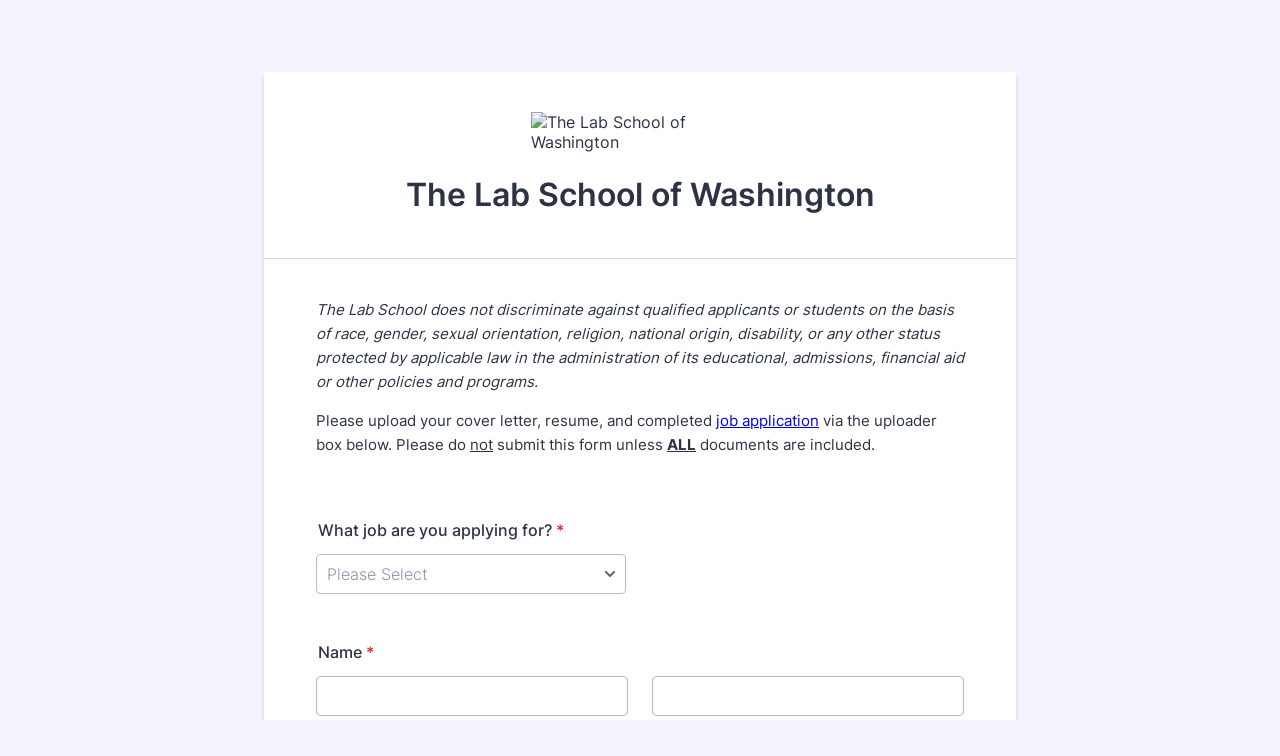

--- FILE ---
content_type: text/html; charset=utf-8
request_url: https://form.jotform.com/220033895970156
body_size: 7815
content:
<!DOCTYPE HTML PUBLIC "-//W3C//DTD HTML 4.01//EN" "http://www.w3.org/TR/html4/strict.dtd">
<html lang="en-US"  class="supernova "><head>
<meta http-equiv="Content-Type" content="text/html; charset=utf-8" />
<link rel="alternate" type="application/json+oembed" href="https://www.jotform.com/oembed/?format=json&amp;url=https%3A%2F%2Fform.jotform.com%2F220033895970156" title="oEmbed Form">
<link rel="alternate" type="text/xml+oembed" href="https://www.jotform.com/oembed/?format=xml&amp;url=https%3A%2F%2Fform.jotform.com%2F220033895970156" title="oEmbed Form">
<meta property="og:title" content="LSW Employment Application" >
<meta property="og:url" content="https://form.jotform.com/220033895970156" >
<meta property="og:description" content="Please click the link to complete this form." >
<meta name="slack-app-id" content="AHNMASS8M">
<meta property="og:image" content="https://cdn.jotfor.ms/assets/img/landing/opengraph.png" />
<link rel="shortcut icon" href="https://cdn.jotfor.ms/assets/img/favicons/favicon-2021-light%402x.png">
<link rel="apple-touch-icon" href="https://cdn.jotfor.ms/assets/img/favicons/favicon-2021-light%402x.png">
<script>
          var favicon = document.querySelector('link[rel="shortcut icon"]');
          window.isDarkMode = (window.matchMedia && window.matchMedia('(prefers-color-scheme: dark)').matches);
          if(favicon && window.isDarkMode) {
              favicon.href = favicon.href.replaceAll('favicon-2021-light%402x.png', 'favicon-2021-dark%402x.png');
          }
      </script><link rel="canonical" href="https://form.jotform.com/220033895970156" />
<meta name="viewport" content="width=device-width, initial-scale=1.0, maximum-scale=2.0, user-scalable=1" />
<meta name="HandheldFriendly" content="true" />
<title>LSW Employment Application</title>
<link type="text/css" rel="stylesheet" href="https://cdn.jotfor.ms/stylebuilder/static/form-common.css?v=bfad20d
"/>
<style type="text/css">@media print{*{-webkit-print-color-adjust: exact !important;color-adjust: exact !important;}.form-section{display:inline!important}.form-pagebreak{display:none!important}.form-section-closed{height:auto!important}.page-section{position:initial!important}}</style>
<link type="text/css" rel="stylesheet" href="https://cdn.jotfor.ms/themes/CSS/5e6b428acc8c4e222d1beb91.css?v=3.3.67988"/>
<link type="text/css" rel="stylesheet" href="https://cdn.jotfor.ms/s/static/850d8fe34d8/css/styles/payment/payment_styles.css?3.3.67988" />
<link type="text/css" rel="stylesheet" href="https://cdn.jotfor.ms/s/static/850d8fe34d8/css/styles/payment/payment_feature.css?3.3.67988" />
<script>window.enableEventObserver=true</script>
<script>window.CDN="https://cdn.jotfor.ms/"</script>
<script>window.umdRootPath="https://cdn.jotfor.ms/s/umd/70cf2304448/"</script>
<script>window.staticRootPath="https://cdn.jotfor.ms/s/static/850d8fe34d8/"</script>
<script src="https://cdn.jotfor.ms/s/static/850d8fe34d8/static/prototype.forms.js" type="text/javascript"></script>
<script src="https://cdn.jotfor.ms/s/static/850d8fe34d8/static/jotform.forms.js" type="text/javascript"></script>
<script src="https://cdn.jotfor.ms/s/static/850d8fe34d8/js/punycode-1.4.1.min.js" type="text/javascript" defer></script>
<script src="https://cdn.jotfor.ms/s/static/850d8fe34d8/js/vendor/maskedinput_5.0.9.min.js" type="text/javascript"></script>
<script src="https://cdn.jotfor.ms/s/umd/70cf2304448/for-widgets-server.js" type="text/javascript"></script>
<script src="https://cdn.jotfor.ms/s/umd/70cf2304448/for-pdfimporter-patch.js" type="text/javascript"></script>
<script src="https://cdn.jotfor.ms/s/static/850d8fe34d8/js/vendor/smoothscroll.min.js" type="text/javascript"></script>
<script src="https://cdn.jotfor.ms/s/static/850d8fe34d8/js/errorNavigation.js" type="text/javascript"></script>
<script type="text/javascript">	JotForm.newDefaultTheme = true;
	JotForm.extendsNewTheme = false;
	// {GPT_APP_SCRIPT}
	JotForm.CDN_VENDOR_PATH = "https://cdn.jotfor.ms/s/vendor/static";
	JotForm.singleProduct = false;
	JotForm.newPaymentUIForNewCreatedForms = true;
	JotForm.texts = {"confirmEmail":"E-mail does not match","pleaseWait":"Please wait...","validateEmail":"You need to validate this e-mail","confirmClearForm":"Are you sure you want to clear the form","lessThan":"Your score should be less than or equal to","incompleteFields":"There are incomplete required fields. Please complete them.","required":"This field is required.","requireOne":"At least one field required.","requireEveryRow":"Every row is required.","requireEveryCell":"Every cell is required.","email":"Enter a valid e-mail address","alphabetic":"This field can only contain letters","numeric":"This field can only contain numeric values","alphanumeric":"This field can only contain letters and numbers.","cyrillic":"This field can only contain cyrillic characters","url":"This field can only contain a valid URL","currency":"This field can only contain currency values.","fillMask":"Field value must fill mask.","uploadExtensions":"You can only upload following files:","noUploadExtensions":"File has no extension file type (e.g. .txt, .png, .jpeg)","uploadFilesize":"File size cannot be bigger than:","uploadFilesizemin":"File size cannot be smaller than:","gradingScoreError":"Score total should only be less than or equal to","inputCarretErrorA":"Input should not be less than the minimum value:","inputCarretErrorB":"Input should not be greater than the maximum value:","maxDigitsError":"The maximum digits allowed is","minCharactersError":"The number of characters should not be less than the minimum value:","maxCharactersError":"The number of characters should not be more than the maximum value:","freeEmailError":"Free email accounts are not allowed","minSelectionsError":"The minimum required number of selections is ","maxSelectionsError":"The maximum number of selections allowed is ","pastDatesDisallowed":"Date must not be in the past.","dateLimited":"This date is unavailable.","dateInvalid":"This date is not valid. The date format is {format}","dateInvalidSeparate":"This date is not valid. Enter a valid {element}.","ageVerificationError":"You must be older than {minAge} years old to submit this form.","multipleFileUploads_typeError":"{file} has invalid extension. Only {extensions} are allowed.","multipleFileUploads_sizeError":"{file} is too large, maximum file size is {sizeLimit}.","multipleFileUploads_minSizeError":"{file} is too small, minimum file size is {minSizeLimit}.","multipleFileUploads_emptyError":"{file} is empty, please select files again without it.","multipleFileUploads_uploadFailed":"File upload failed, please remove it and upload the file again.","multipleFileUploads_onLeave":"The files are being uploaded, if you leave now the upload will be cancelled.","multipleFileUploads_fileLimitError":"Only {fileLimit} file uploads allowed.","dragAndDropFilesHere_infoMessage":"Drag and drop files here","chooseAFile_infoMessage":"Choose a file","maxFileSize_infoMessage":"Max. file size","generalError":"There are errors on the form. Please fix them before continuing.","generalPageError":"There are errors on this page. Please fix them before continuing.","wordLimitError":"Too many words. The limit is","wordMinLimitError":"Too few words.  The minimum is","characterLimitError":"Too many Characters.  The limit is","characterMinLimitError":"Too few characters. The minimum is","ccInvalidNumber":"Credit Card Number is invalid.","ccInvalidCVC":"CVC number is invalid.","ccInvalidExpireDate":"Expire date is invalid.","ccInvalidExpireMonth":"Expiration month is invalid.","ccInvalidExpireYear":"Expiration year is invalid.","ccMissingDetails":"Please fill up the credit card details.","ccMissingProduct":"Please select at least one product.","ccMissingDonation":"Please enter numeric values for donation amount.","disallowDecimals":"Please enter a whole number.","restrictedDomain":"This domain is not allowed","ccDonationMinLimitError":"Minimum amount is {minAmount} {currency}","requiredLegend":"All fields marked with * are required and must be filled.","geoPermissionTitle":"Permission Denied","geoPermissionDesc":"Check your browser's privacy settings.","geoNotAvailableTitle":"Position Unavailable","geoNotAvailableDesc":"Location provider not available. Please enter the address manually.","geoTimeoutTitle":"Timeout","geoTimeoutDesc":"Please check your internet connection and try again.","selectedTime":"Selected Time","formerSelectedTime":"Former Time","cancelAppointment":"Cancel Appointment","cancelSelection":"Cancel Selection","confirmSelection":"Confirm Selection","noSlotsAvailable":"No slots available","slotUnavailable":"{time} on {date} has been selected is unavailable. Please select another slot.","multipleError":"There are {count} errors on this page. Please correct them before moving on.","oneError":"There is {count} error on this page. Please correct it before moving on.","doneMessage":"Well done! All errors are fixed.","invalidTime":"Enter a valid time","doneButton":"Done","reviewSubmitText":"Review and Submit","nextButtonText":"Next","prevButtonText":"Previous","seeErrorsButton":"See Errors","notEnoughStock":"Not enough stock for the current selection","notEnoughStock_remainedItems":"Not enough stock for the current selection ({count} items left)","soldOut":"Sold Out","justSoldOut":"Just Sold Out","selectionSoldOut":"Selection Sold Out","subProductItemsLeft":"({count} items left)","startButtonText":"START","submitButtonText":"Submit","submissionLimit":"Sorry! Only one entry is allowed. <br> Multiple submissions are disabled for this form.","reviewBackText":"Back to Form","seeAllText":"See All","progressMiddleText":"of","fieldError":"field has an error.","error":"Error"};
	JotForm.newPaymentUI = true;
	JotForm.importedPDF = "aHR0cHMlM0ElMkYlMkZ3d3cuam90Zm9ybS5jb20lMkZ1cGxvYWRzJTJGdGhlbGFic2Nob29sJTJGZm9ybV9maWxlcyUyRnBmY182MTc4M2VhMTVmMGFiX0xTV0VtcGxveW1lbnRBcHBsaWNhdGlvbi5wZGYlM0ZuYyUzRDE=";
	JotForm.importedPDFSettings = {"isConnected":"No","enableThumbnail":"No","hasPreviewButton":"No","startButtonText":"Start Filling","formType":"legacyForm","welcomeThumbnail":""};
	JotForm.isFormViewTrackingAllowed = true;
	JotForm.replaceTagTest = true;
	JotForm.activeRedirect = "thanktext";
	JotForm.uploadServerURL = "https://upload.jotform.com/upload";

   JotForm.setConditions([{"action":[{"id":"action_1715345402921","visibility":"Show","isError":false,"field":"154"}],"id":"1715345413299","index":"1","link":"Any","priority":"1","terms":[{"id":"term_1715345402921","field":"152","operator":"equals","value":"Placement Agency","isError":false}],"type":"field"}]);	JotForm.clearFieldOnHide="disable";
	JotForm.submitError="jumpToFirstError";
	JotForm.encryptionProtocol = "JF-CSE-V1";

	JotForm.init(function(){
	/*INIT-START*/
if (window.JotForm && JotForm.accessible) $('input_150').setAttribute('tabindex',0);
      JotForm.setPhoneMaskingValidator( 'input_54_full', '\u0028\u0023\u0023\u0023\u0029 \u0023\u0023\u0023\u002d\u0023\u0023\u0023\u0023' );
if (window.JotForm && JotForm.accessible) $('input_154').setAttribute('tabindex',0);
      JotForm.alterTexts(undefined);
          JotForm.isNewSaveAndContinueLaterActive = true;
	/*INIT-END*/
	});

   setTimeout(function() {
JotForm.paymentExtrasOnTheFly([null,{"name":"theLab1","qid":"1","text":"The Lab School of Washington","type":"control_head"},{"name":"ltpgtltspanStylecolor","qid":"2","text":"The Lab School does not discriminate against qualified applicants or students on the basis of race, gender, sexual orientation, religion, national origin, disability, or any other status protected by applicable law in the administration of its educational, admissions, financial aid or other policies and programs.\r\nPlease upload your cover letter, resume, and completed job application via the uploader box below. Please do not submit this form unless ALL documents are included. ","type":"control_text"},null,{"description":"","name":"name","qid":"4","text":"Name","type":"control_fullname"},null,null,null,null,null,null,null,null,null,null,null,null,null,null,null,null,null,null,null,null,null,null,null,null,null,null,null,null,null,null,null,null,null,null,null,null,null,null,null,null,null,{"name":"submit","qid":"46","text":"Submit","type":"control_button"},null,null,null,null,null,null,null,{"description":"","name":"phoneNumber","qid":"54","text":"Phone Number","type":"control_phone"},{"description":"","name":"email55","qid":"55","subLabel":"example@example.com","text":"Email","type":"control_email"},null,null,null,null,null,null,null,null,null,null,null,null,null,null,null,null,null,null,null,null,null,null,null,null,null,null,null,null,null,null,null,null,null,null,null,null,null,null,null,null,null,null,null,null,null,null,null,null,null,null,null,null,null,null,null,null,null,null,null,null,null,null,null,null,null,null,null,null,null,null,null,null,null,null,null,null,null,null,null,null,null,null,null,null,null,null,null,null,null,null,null,null,{"description":"","name":"typeA","qid":"148","subLabel":"","text":"What job are you applying for?","type":"control_dropdown"},{"name":"typeA149","qid":"149","text":"Please upload your cover letter, resume, completed job application, and references by dragging & dropping your files in the box below and clicking the grey Begin Upload button.","type":"control_widget"},{"description":"","name":"typeA150","qid":"150","subLabel":"","text":"Pronouns","type":"control_textbox"},null,{"description":"","name":"typeA152","qid":"152","subLabel":"","text":"Please let us know how you learned of this opportunity.","type":"control_dropdown"},null,{"description":"","name":"nameOf","qid":"154","subLabel":"","text":"Name of Placement Agency:","type":"control_textbox"}]);}, 20); 
</script>
</head>
<body>
<form class="jotform-form" onsubmit="return typeof testSubmitFunction !== 'undefined' && testSubmitFunction();" action="https://submit.jotform.com/submit/220033895970156" method="post" name="form_220033895970156" id="220033895970156" accept-charset="utf-8" autocomplete="on"><input type="hidden" name="formID" value="220033895970156" /><input type="hidden" id="JWTContainer" value="" /><input type="hidden" id="cardinalOrderNumber" value="" /><input type="hidden" id="jsExecutionTracker" name="jsExecutionTracker" value="build-date-1767973165743" /><input type="hidden" id="submitSource" name="submitSource" value="unknown" /><input type="hidden" id="submitDate" name="submitDate" value="undefined" /><input type="hidden" id="buildDate" name="buildDate" value="1767973165743" /><input type="hidden" name="uploadServerUrl" value="https://upload.jotform.com/upload" /><input type="hidden" name="eventObserver" value="1" />
  <div role="main" class="form-all">
    <ul class="form-section page-section" role="presentation">
      <li id="cid_1" class="form-input-wide" data-type="control_head">
        <div style="display:table;width:100%">
          <div class="form-header-group hasImage header-large" data-imagealign="Top">
            <div class="header-logo"><img src="https://www.jotform.com/uploads/thelabschool/form_files/image_61783eb50a866.png?nc=1" alt="The Lab School of Washington" width="218.7" class="header-logo-top" /></div>
            <div class="header-text httac htvam">
              <h1 id="header_1" class="form-header" data-component="header">The Lab School of Washington</h1>
            </div>
          </div>
        </div>
      </li>
      <li class="form-line" data-type="control_text" id="id_2">
        <div id="cid_2" class="form-input-wide" data-layout="full">
          <div id="text_2" class="form-html" data-component="text" tabindex="-1">
            <p><em>The Lab School does not discriminate against qualified applicants or students on the basis of race, gender, sexual orientation, religion, national origin, disability, or any other status protected by applicable law in the administration of its educational, admissions, financial aid or other policies and programs.</em></p>
            <p>Please upload your cover letter, resume, and completed <a href="https://www.labschool.org/sites/default/files/2022-01/Lab_EmploymentApplication_10.29.21.pdf" target="_blank" rel="nofollow">job application</a> via the uploader box below. Please do <span style="text-decoration: underline;">not</span> submit this form unless <span style="text-decoration: underline;"><strong>ALL</strong></span> documents are included. </p>
          </div>
        </div>
      </li>
      <li class="form-line jf-required" data-type="control_dropdown" id="id_148"><label class="form-label form-label-top form-label-auto" id="label_148" for="input_148" aria-hidden="false"> What job are you applying for?<span class="form-required">*</span> </label>
        <div id="cid_148" class="form-input-wide jf-required" data-layout="half"> <select class="form-dropdown validate[required]" id="input_148" name="q148_typeA" style="width:310px" data-component="dropdown" required="" aria-label="What job are you applying for?">
            <option value="">Please Select</option>
            <option value=""></option>
          </select> </div>
      </li>
      <li class="form-line jf-required" data-type="control_fullname" id="id_4"><label class="form-label form-label-top form-label-auto" id="label_4" for="first_4" aria-hidden="false"> Name<span class="form-required">*</span> </label>
        <div id="cid_4" class="form-input-wide jf-required" data-layout="full">
          <div data-wrapper-react="true"><span class="form-sub-label-container" style="vertical-align:top" data-input-type="first"><input type="text" id="first_4" name="q4_name[first]" class="form-textbox validate[required]" data-defaultvalue="" autoComplete="section-input_4 given-name" size="10" data-component="first" aria-labelledby="label_4 sublabel_4_first" required="" value="" /><label class="form-sub-label" for="first_4" id="sublabel_4_first" style="min-height:13px">First Name</label></span><span class="form-sub-label-container" style="vertical-align:top" data-input-type="last"><input type="text" id="last_4" name="q4_name[last]" class="form-textbox validate[required]" data-defaultvalue="" autoComplete="section-input_4 family-name" size="15" data-component="last" aria-labelledby="label_4 sublabel_4_last" required="" value="" /><label class="form-sub-label" for="last_4" id="sublabel_4_last" style="min-height:13px">Last Name</label></span></div>
        </div>
      </li>
      <li class="form-line jf-required" data-type="control_textbox" id="id_150"><label class="form-label form-label-top form-label-auto" id="label_150" for="input_150" aria-hidden="false"> Pronouns<span class="form-required">*</span> </label>
        <div id="cid_150" class="form-input-wide jf-required" data-layout="half"> <input type="text" id="input_150" name="q150_typeA150" data-type="input-textbox" class="form-textbox validate[required]" data-defaultvalue="" style="width:310px" size="310" data-component="textbox" aria-labelledby="label_150" required="" value="" /> </div>
      </li>
      <li class="form-line jf-required" data-type="control_email" id="id_55"><label class="form-label form-label-top" id="label_55" for="input_55" aria-hidden="false"> Email<span class="form-required">*</span> </label>
        <div id="cid_55" class="form-input-wide jf-required" data-layout="half"> <span class="form-sub-label-container" style="vertical-align:top"><input type="email" id="input_55" name="q55_email55" class="form-textbox validate[required, Email]" data-defaultvalue="" autoComplete="section-input_55 email" style="width:310px" size="310" data-component="email" aria-labelledby="label_55 sublabel_input_55" required="" value="" /><label class="form-sub-label" for="input_55" id="sublabel_input_55" style="min-height:13px">example@example.com</label></span> </div>
      </li>
      <li class="form-line jf-required" data-type="control_phone" id="id_54"><label class="form-label form-label-top" id="label_54" for="input_54_full"> Phone Number<span class="form-required">*</span> </label>
        <div id="cid_54" class="form-input-wide jf-required" data-layout="half"> <span class="form-sub-label-container" style="vertical-align:top"><input type="tel" id="input_54_full" name="q54_phoneNumber[full]" data-type="mask-number" class="mask-phone-number form-textbox validate[required, Fill Mask]" data-defaultvalue="" autoComplete="section-input_54 tel-national" style="width:310px" data-masked="true" placeholder="(000) 000-0000" data-component="phone" aria-labelledby="label_54" required="" value="" /></span> </div>
      </li>
      <li class="form-line jf-required" data-type="control_dropdown" id="id_152"><label class="form-label form-label-top form-label-auto" id="label_152" for="input_152" aria-hidden="false"> Please let us know how you learned of this opportunity.<span class="form-required">*</span> </label>
        <div id="cid_152" class="form-input-wide jf-required" data-layout="half"> <select class="form-dropdown validate[required]" id="input_152" name="q152_typeA152" style="width:310px" data-component="dropdown" required="" aria-label="Please let us know how you learned of this opportunity.">
            <option value="">Please Select</option>
            <option value="AIMS">AIMS</option>
            <option value="AISGW">AISGW</option>
            <option value="Colleague​">Colleague​</option>
            <option value="Indeed">Indeed</option>
            <option value="labschool.org​">labschool.org​</option>
            <option value="Linked In">Linked In</option>
            <option value="NAIS">NAIS</option>
            <option value="Online Search">Online Search</option>
            <option value="Referral">Referral</option>
            <option value="Placement Agency">Placement Agency</option>
            <option value="Other">Other</option>
          </select> </div>
      </li>
      <li class="form-line form-field-hidden" style="display:none;" data-type="control_textbox" id="id_154"><label class="form-label form-label-top form-label-auto" id="label_154" for="input_154" aria-hidden="false"> Name of Placement Agency: </label>
        <div id="cid_154" class="form-input-wide" data-layout="half"> <input type="text" id="input_154" name="q154_nameOf" data-type="input-textbox" class="form-textbox" data-defaultvalue="" style="width:310px" size="310" data-component="textbox" aria-labelledby="label_154" value="" /> </div>
      </li>
      <li class="form-line jf-required" data-type="control_widget" id="id_149"><label class="form-label form-label-top form-label-auto" id="label_149" for="input_149" aria-hidden="false"> Please upload your cover letter, resume, completed job application, and references by dragging &amp; dropping your files in the box below and clicking the grey Begin Upload button.<span class="form-required">*</span> </label>
        <div id="cid_149" class="form-input-wide jf-required" data-layout="full">
          <div data-widget-name="Drag-and-Drop Upload" style="width:100%;text-align:Left;overflow-x:auto" data-component="widget-field"><iframe data-client-id="52960d32a249ca096f000004" data-unique-id="" title="Drag-and-Drop Upload" frameBorder="0" scrolling="no" allowtransparency="true" allow="geolocation; microphone; camera; autoplay; encrypted-media; fullscreen" data-type="iframe" class="custom-field-frame" id="customFieldFrame_149" src="" style="max-width:600px;border:none;width:100%;height:400px" data-width="600" data-height="400"></iframe>
            <div class="widget-inputs-wrapper"><input id="input_149" class="form-hidden form-widget widget-required " type="hidden" name="q149_typeA149" value="" /><input id="widget_settings_149" class="form-hidden form-widget-settings" type="hidden" data-version="2" value="%5B%7B%22name%22%3A%22maxSize%22%2C%22value%22%3A%2220971520%22%7D%2C%7B%22name%22%3A%22fileOverwrite%22%2C%22value%22%3A%22No%22%7D%2C%7B%22name%22%3A%22previewImages%22%2C%22value%22%3A%22Yes%22%7D%5D" /></div>
            <script type="text/javascript">
              setTimeout(function()
              {
                function renderWidget()
                {
                  var _cFieldFrame = document.getElementById("customFieldFrame_149");
                  if (_cFieldFrame)
                  {
                    _cFieldFrame.onload = function()
                    {
                      if (typeof widgetFrameLoaded !== 'undefined')
                      {
                        widgetFrameLoaded(149,
                        {
                          "formID": 220033895970156
                        }, undefined,
                        {})
                      }
                    };
                    _cFieldFrame.src = "//app-widgets.jotform.io/dragDropUpload/?qid=149&isOpenedInPortal=undefined&isOpenedInAgent=undefined&align=Left&ref=" +
                      encodeURIComponent(window.location.protocol + "//" + window.location.host) + '' + '' + '' +
                      '&injectCSS=' + encodeURIComponent(window.location.search.indexOf("ndt=1") > -1);
                    _cFieldFrame.addClassName("custom-field-frame-rendered");
                  }
                }
                if (true)
                {
                  var _interval = setInterval(function()
                  {
                    var dataMode = document.querySelector('html').getAttribute('data-mode');
                    if (dataMode === 'fillMode')
                    {
                      renderWidget()
                      clearInterval(_interval);
                    }
                  }, 1000);
                }
                else
                {
                  renderWidget();
                }
              }, 0);
            </script>
          </div>
        </div>
      </li>
      <li class="form-line" data-type="control_button" id="id_46">
        <div id="cid_46" class="form-input-wide" data-layout="full">
          <div data-align="auto" class="form-buttons-wrapper form-buttons-auto   jsTest-button-wrapperField"><button id="input_scl_46" type="button" class="form-submit-button form-sacl-button js-new-sacl-button  jf-form-buttons " data-component="button">Save</button><button id="input_46" type="submit" class="form-submit-button submit-button jf-form-buttons jsTest-submitField legacy-submit" data-component="button" data-content="">Submit</button></div>
        </div>
      </li>
      <li style="display:none">Should be Empty: <input type="text" name="website" value="" type="hidden" /></li>
    </ul>
  </div>
  <script>
    JotForm.showJotFormPowered = "0";
  </script>
  <script>
    JotForm.poweredByText = "Powered by Jotform";
  </script><input type="hidden" class="simple_spc" id="simple_spc" name="simple_spc" value="220033895970156" />
  <script type="text/javascript">
    var all_spc = document.querySelectorAll("form[id='220033895970156'] .si" + "mple" + "_spc");
    for (var i = 0; i < all_spc.length; i++)
    {
      all_spc[i].value = "220033895970156-220033895970156";
    }
  </script>
</form></body>
</html><script type="text/javascript">JotForm.isNewSACL=true;</script><script type="text/javascript">window.GOOGLE_SIGNON = "172124630376-qk1qmdfmur2ojaf39e070iqhpt2foaip.apps.googleusercontent.com"</script>
<script type="text/javascript">window.FACEBOOK_SIGNON_APP_ID = "1140740696088074"</script>
<script type="text/javascript">window.MICROSOFT_SIGNON_CLIENT_ID = "482577e8-f8d0-4a09-bbbb-15de3d05eebe"</script>
<script>window.JotFormAPIEndpoint = "https://api.jotform.com"; </script>
<script>window.___JFsclActive = true; </script>
<script>window.JFForm = {"id":"220033895970156","draftID":"","skippable":true,"isHipaa":"","enforceHIPAARuleSet":false};</script> 
<script defer src="https://cdn.jotfor.ms/s/umd/70cf2304448/for-formuser.js"></script>


--- FILE ---
content_type: text/html; charset=UTF-8
request_url: https://app-widgets.jotform.io/dragDropUpload/?qid=149&isOpenedInPortal=undefined&isOpenedInAgent=undefined&align=Left&ref=https%3A%2F%2Fform.jotform.com&injectCSS=false
body_size: 757
content:
<!DOCTYPE html>
<html lang="en">
  <head>
    <meta charset="utf-8" />
    <meta name="viewport" content="width=620" />

    <!-- <link rel="stylesheet" href="html5demos.css" /> -->
    <link rel="stylesheet" href="//widgets.jotform.io/lib/base.css?v1768566948" />
    <link rel="stylesheet" href="min/styles.min.css?v1768566948" />
  </head>
  <body style="margin-top: 0!important;">
    <section id="wrapper">
      <article id="artc">
        <form id="uploadForm" enctype="multipart/form-data" method="POST">
            <div id="holder" class="holder_styles">
                    <div class="upload_filelist_container">
                        <div class="upload_file_list_body table">
                            <div class="uploader_file_list_header table-row">
                                <div class="label preview-area table-cell hidden">&nbsp;</div>
                                <div class="label filename-area table-cell" >File Name</div>
                                <div class="label filesize-area table-cell">Size</div>
                                <div class="label fileremove-area table-cell">Remove?</div>
                                <div class="label fileprogress-area table-cell">Status</div>
                            </div>
                        </div>
                    </div>
                    <div class="drop_area hidden">Drag &amp; Drop Files Here</div>
                    <div id="normal_upload" class="hidden">
                        <label>Drag and drop not supported<br>but you can still upload via this input field:<br></label>
                        <input type="hidden" id="formID" name="formID"/>
                    </div>
            </div>
        </form>

        <div class="upload_file_list_footer">
            <div class="upload_file_list_footer_inner">
                <div class="status_bar"></div>
                <div class="action_buttons">
                    <button class="upload_button">Begin Upload</button>
                    <button class="cancel_button">Cancel</button>
                </div>
            </div>
        </div>

        <div class="errors hidden">
            <p id="filereader">File API &amp; FileReader API not supported</p>
            <p id="formdata">XHR2's FormData is not supported</p>
            <p id="progress">XHR2's upload progress isn't supported</p>
            <div id="listUploads"></div>
        </div>
      </article>
    </section>

    <script src="//ajax.googleapis.com/ajax/libs/jquery/1.10.2/jquery.min.js"></script>
    <script src="https://cdn.jotfor.ms/s/umd/latest/for-custom-widgets.js?v1768566948"></script>
    <script src="min/scripts.min.js?v1768566948"></script>
  </body>
</html>


--- FILE ---
content_type: text/css
request_url: https://app-widgets.jotform.io/dragDropUpload/min/styles.min.css?v1768566948
body_size: 2303
content:
/*! perfect-scrollbar - v0.5.2
* http://noraesae.github.com/perfect-scrollbar/
* Copyright (c) 2014 Hyunje Alex Jun; Licensed MIT */.ps-container .ps-scrollbar-x-rail{position:absolute;bottom:3px;height:8px;-webkit-border-radius:4px;-moz-border-radius:4px;border-radius:4px;opacity:0;-o-transition:background-color .2s linear,opacity .2s linear;-webkit-transition:background-color .2s linear,opacity .2s linear;-moz-transition:background-color .2s linear,opacity .2s linear;transition:background-color .2s linear,opacity .2s linear}.ps-container.hover .ps-scrollbar-x-rail,.ps-container:hover .ps-scrollbar-x-rail{opacity:.6}.ps-container .ps-scrollbar-x-rail.hover,.ps-container .ps-scrollbar-x-rail:hover{background-color:#eee;opacity:.9}.ps-container .ps-scrollbar-x-rail.in-scrolling{background-color:#eee;opacity:.9}.ps-container .ps-scrollbar-y-rail{position:absolute;right:3px;width:8px;-webkit-border-radius:4px;-moz-border-radius:4px;border-radius:4px;opacity:0;-o-transition:background-color .2s linear,opacity .2s linear;-webkit-transition:background-color .2s linear,opacity .2s linear;-moz-transition:background-color .2s linear,opacity .2s linear;transition:background-color .2s linear,opacity .2s linear}.ps-container.hover .ps-scrollbar-y-rail,.ps-container:hover .ps-scrollbar-y-rail{opacity:.6}.ps-container .ps-scrollbar-y-rail.hover,.ps-container .ps-scrollbar-y-rail:hover{background-color:#eee;opacity:.9}.ps-container .ps-scrollbar-y-rail.in-scrolling{background-color:#eee;opacity:.9}.ps-container .ps-scrollbar-x{position:absolute;bottom:0;height:8px;background-color:#aaa;-webkit-border-radius:4px;-moz-border-radius:4px;border-radius:4px;-o-transition:background-color .2s linear;-webkit-transition:background-color.2s linear;-moz-transition:background-color .2s linear;transition:background-color .2s linear}.ps-container.ie6 .ps-scrollbar-x{font-size:0}.ps-container .ps-scrollbar-x-rail.hover .ps-scrollbar-x,.ps-container .ps-scrollbar-x-rail:hover .ps-scrollbar-x{background-color:#999}.ps-container .ps-scrollbar-y{position:absolute;right:0;width:8px;background-color:#aaa;-webkit-border-radius:4px;-moz-border-radius:4px;border-radius:4px;-o-transition:background-color .2s linear;-webkit-transition:background-color.2s linear;-moz-transition:background-color .2s linear;transition:background-color .2s linear}.ps-container.ie6 .ps-scrollbar-y{font-size:0}.ps-container .ps-scrollbar-y-rail.hover .ps-scrollbar-y,.ps-container .ps-scrollbar-y-rail:hover .ps-scrollbar-y{background-color:#999}.ps-container.ie .ps-scrollbar-x,.ps-container.ie .ps-scrollbar-y{visibility:hidden}.ps-container.ie.hover .ps-scrollbar-x,.ps-container.ie.hover .ps-scrollbar-y,.ps-container.ie:hover .ps-scrollbar-x,.ps-container.ie:hover .ps-scrollbar-y{visibility:visible}.webui-popover{position:absolute;top:0;left:0;z-index:1060;display:none;width:276px;min-height:50px;padding:1px;text-align:left;white-space:normal;background-color:#fff;background-clip:padding-box;border:1px solid #ccc;border:1px solid rgba(0,0,0,.2);border-radius:6px;-webkit-box-shadow:0 5px 10px rgba(0,0,0,.2);box-shadow:0 5px 10px rgba(0,0,0,.2)}.webui-popover.top,.webui-popover.top-left,.webui-popover.top-right{margin-top:-10px}.webui-popover.right,.webui-popover.right-bottom,.webui-popover.right-top{margin-left:10px}.webui-popover.bottom,.webui-popover.bottom-left,.webui-popover.bottom-right{margin-top:10px}.webui-popover.left,.webui-popover.left-bottom,.webui-popover.left-top{margin-left:-10px}.webui-popover-inner .close{font-family:arial;margin:5px 10px 0 0;float:right;font-size:20px;font-weight:700;line-height:20px;color:#000;text-shadow:0 1px 0 #fff;opacity:.2;text-decoration:none}.webui-popover-inner .close:focus,.webui-popover-inner .close:hover{opacity:.5}.webui-popover-title{word-wrap:break-word;word-break:break-word;padding:8px 14px;margin:0;font-size:14px;font-weight:400;line-height:18px;background-color:#f7f7f7;border-bottom:1px solid #ebebeb;border-radius:5px 5px 0 0}.webui-popover-content{padding:9px 14px;overflow:auto}.webui-popover-inverse{background-color:#333;color:#eee}.webui-popover-inverse .webui-popover-title{background:#3b3b3b;border-bottom:none;color:#eee}.webui-no-padding .webui-popover-content{padding:0}.webui-no-padding .list-group-item{border-right:none;border-left:none}.webui-no-padding .list-group-item:first-child{border-top:0}.webui-no-padding .list-group-item:last-child{border-bottom:0}.webui-popover>.arrow,.webui-popover>.arrow:after{position:absolute;display:block;width:0;height:0;border-color:transparent;border-style:solid}.webui-popover>.arrow{border-width:11px}.webui-popover>.arrow:after{border-width:10px;content:""}.webui-popover.top-left>.arrow,.webui-popover.top-right>.arrow,.webui-popover.top>.arrow{bottom:-11px;left:50%;margin-left:-11px;border-top-color:#999;border-top-color:rgba(0,0,0,.25);border-bottom-width:0}.webui-popover.top-left>.arrow:after,.webui-popover.top-right>.arrow:after,.webui-popover.top>.arrow:after{content:" ";bottom:1px;margin-left:-10px;border-top-color:#fff;border-bottom-width:0}.webui-popover.right-bottom>.arrow,.webui-popover.right-top>.arrow,.webui-popover.right>.arrow{top:50%;left:-11px;margin-top:-11px;border-left-width:0;border-right-color:#999;border-right-color:rgba(0,0,0,.25)}.webui-popover.right-bottom>.arrow:after,.webui-popover.right-top>.arrow:after,.webui-popover.right>.arrow:after{content:" ";left:1px;bottom:-10px;border-left-width:0;border-right-color:#fff}.webui-popover.bottom-left>.arrow,.webui-popover.bottom-right>.arrow,.webui-popover.bottom>.arrow{top:-11px;left:50%;margin-left:-11px;border-bottom-color:#999;border-bottom-color:rgba(0,0,0,.25);border-top-width:0}.webui-popover.bottom-left>.arrow:after,.webui-popover.bottom-right>.arrow:after,.webui-popover.bottom>.arrow:after{content:" ";top:1px;margin-left:-10px;border-bottom-color:#fff;border-top-width:0}.webui-popover.left-bottom>.arrow,.webui-popover.left-top>.arrow,.webui-popover.left>.arrow{top:50%;right:-11px;margin-top:-11px;border-right-width:0;border-left-color:#999;border-left-color:rgba(0,0,0,.25)}.webui-popover.left-bottom>.arrow:after,.webui-popover.left-top>.arrow:after,.webui-popover.left>.arrow:after{content:" ";right:1px;border-right-width:0;border-left-color:#fff;bottom:-10px}.webui-popover-inverse.top-left>.arrow,.webui-popover-inverse.top-left>.arrow:after,.webui-popover-inverse.top-right>.arrow,.webui-popover-inverse.top-right>.arrow:after,.webui-popover-inverse.top>.arrow,.webui-popover-inverse.top>.arrow:after{border-top-color:#333}.webui-popover-inverse.right-bottom>.arrow,.webui-popover-inverse.right-bottom>.arrow:after,.webui-popover-inverse.right-top>.arrow,.webui-popover-inverse.right-top>.arrow:after,.webui-popover-inverse.right>.arrow,.webui-popover-inverse.right>.arrow:after{border-right-color:#333}.webui-popover-inverse.bottom-left>.arrow,.webui-popover-inverse.bottom-left>.arrow:after,.webui-popover-inverse.bottom-right>.arrow,.webui-popover-inverse.bottom-right>.arrow:after,.webui-popover-inverse.bottom>.arrow,.webui-popover-inverse.bottom>.arrow:after{border-bottom-color:#333}.webui-popover-inverse.left-bottom>.arrow,.webui-popover-inverse.left-bottom>.arrow:after,.webui-popover-inverse.left-top>.arrow,.webui-popover-inverse.left-top>.arrow:after,.webui-popover-inverse.left>.arrow,.webui-popover-inverse.left>.arrow:after{border-left-color:#333}.webui-popover i.icon-refresh{display:block;width:30px;height:30px;font-size:20px;top:50%;left:50%;position:absolute;background:url(../img/loading.gif) no-repeat}@-webkit-keyframes rotate{100%{-webkit-transform:rotate(360deg)}}@keyframes rotate{100%{transform:rotate(360deg)}}html{height:100%}body{margin:0;padding:0;height:100%;overflow:hidden}#artc{height:100%;box-sizing:border-box}#holder,#uploadForm{height:100%}progress{position:absolute;bottom:0}.holder_styles{width:100%;letter-spacing:3px;border:2px dashed #ddd;color:#757575;box-sizing:border-box;display:table;cursor:default;position:relative}.drop_area{text-align:center;display:table-cell;vertical-align:middle;font-size:30px;font-weight:100%;padding:0 30px 40px 30px;line-height:50px;line-height:initial}.holder_styles.hover{border-color:#27923c}.holder_styles img{display:block;position:relative;top:-236px;margin:10px auto}.holder_styles p{margin:10px;font-size:14px}#wrapper{height:100%;box-sizing:border-box;margin:0 auto;background:#fff;-moz-border-radius:10px;-webkit-border-radius:10px;border-radius:10px;border-top:1px solid #fff;min-height:220px}.thumbnail{display:inline-block;position:relative;border:1px solid #e7e7e7;margin:0 10px 10px 0}.thumbnail .fileInfo{display:none;width:100%;word-break:break-word;position:absolute;top:0;left:0;bottom:0;background:rgba(0,0,0,.6)}.thumbnail .fileInfo .inner-cont{display:table;height:100%;width:100%;color:#fff}.thumbnail .fileInfo .inner-cont .link{display:table-cell;vertical-align:middle;text-align:center;width:100%;padding:0 10px;text-decoration:none;color:#fff;cursor:pointer}.thumbnail .fileInfo .inner-cont .delete{font-size:13px;font-weight:700;position:absolute;right:0;margin:0 9px;cursor:pointer}#holder img{margin-top:-18px;width:auto!important;max-width:100%}progress{width:100%}button{margin-left:0}.reqInfo{margin:10px 20px}.fail{background:#c00;padding:2px;color:#fff}.hidden{display:none}.file-name{position:relative;margin-top:-18px;padding-left:42px;font-size:16px;line-height:21px;color:#666}.file-name span{display:inline-block;color:#999}.file-name:before{width:31px;height:32px;content:"";display:inline-block;position:absolute;top:4px;left:0;background:url(clip.png) no-repeat top left}.cancel_button:focus,.delete-btn:focus,.upload_button:focus{border:2px solid rgba(0,103,244,.247)}@media(max-width:380px){*{min-width:0!important;max-width:100%}}.filename-area{width:45%}.filesize-area{width:15%}.fileremove-area{width:15%}.fileprogress-area{width:25%}.uploader_file_list_header{width:100%;border-bottom:2px dashed #ddd;box-sizing:border-box;letter-spacing:normal;background:#fff;font-size:12px;font-weight:700;color:#343434}.upload_filelist_container{display:none;width:100%;position:relative}.uploader_file_container{border-bottom:1px solid #d7d7d7;font-style:13px;letter-spacing:normal;color:#343434}.uploader_file_container:hover{background:#f9f9f9}.upload_file_list_footer{letter-spacing:normal;position:absolute;bottom:3px;left:3px;right:3px;box-sizing:border-box;padding:8px 10px;background:#fff;font-size:12px;color:#343434}.upload_file_list_footer.show{border-top:1px solid #efefef}.upload_file_list_footer_inner{width:100%;display:table;height:32px}.status_bar{display:table-cell;vertical-align:middle;font-size:14px}.status_bar span{display:inline-block;padding:0 5px;border-right:1px solid #ccc}.action_buttons .cancel_button,.action_buttons .upload_button{display:none;padding:7px;float:right}.progress{width:100%;height:8px;background:#e5e5e5;position:relative}.progress-bar{width:0%;background:#81ce97;height:100%;position:absolute}.progress-status a{color:#73b887;font-size:12px;text-decoration:none}.progress-status a:hover{text-decoration:underline}.table{display:table;width:100%;border-collapse:collapse}.table-row{display:table-row}.table-cell{display:table-cell;vertical-align:middle;height:35px;padding:0 10px}.delete div{display:block;background:url(../assets/del.png) no-repeat;width:16px;height:16px;background-size:cover;cursor:pointer}#normal_upload{margin:0;text-align:center;position:absolute;top:40%;margin:0 auto;width:100%}#normal_upload label{color:#000;letter-spacing:normal;font-size:20px;width:100px}#normal_upload input[type=file]{padding:5px;margin:10px}.preview-area.uploader_file_preview{width:auto;padding-right:0}.preview-icon{width:16px;height:16px;display:inline-block}.preview-icon.img{background:url(../assets/img.png) 0 0/cover no-repeat}.preview-icon.atc{background:url(../assets/attachment.png) 0 0/cover no-repeat}

--- FILE ---
content_type: application/x-javascript
request_url: https://app-widgets.jotform.io/dragDropUpload/min/scripts.min.js?v1768566948
body_size: 7411
content:
!function(e){"use strict";"function"==typeof define&&define.amd?define(["jquery"],e):"object"==typeof exports?e(require("jquery")):e(jQuery)}(function(X){"use strict";var t,Y={wheelSpeed:1,wheelPropagation:!1,minScrollbarLength:null,maxScrollbarLength:null,useBothWheelAxes:!1,useKeyboard:!0,suppressScrollX:!1,suppressScrollY:!1,scrollXMarginOffset:0,scrollYMarginOffset:0,includePadding:!1},J=(t=0,function(){var e=t;return t+=1,".perfect-scrollbar-"+e});X.fn.perfectScrollbar=function(O,U){return this.each(function(){var s=X.extend(!0,{},Y),p=X(this);if("object"==typeof O?X.extend(!0,s,O):U=O,"update"===U)return p.data("perfect-scrollbar-update")&&p.data("perfect-scrollbar-update")(),p;if("destroy"===U)return p.data("perfect-scrollbar-destroy")&&p.data("perfect-scrollbar-destroy")(),p;if(p.data("perfect-scrollbar"))return p.data("perfect-scrollbar");p.addClass("ps-container");function e(e){return s.minScrollbarLength&&(e=Math.max(e,s.minScrollbarLength)),s.maxScrollbarLength&&(e=Math.min(e,s.maxScrollbarLength)),e}function c(){C.hide(),x.hide(),h=s.includePadding?p.innerWidth():p.width(),f=s.includePadding?p.innerHeight():p.height(),g=p.prop("scrollWidth"),m=p.prop("scrollHeight"),!s.suppressScrollX&&g>h+s.scrollXMarginOffset?(d=!0,v=e(parseInt(h*h/g,10)),b=parseInt(p.scrollLeft()*(h-v)/(g-h),10)):(d=!1,b=v=0,p.scrollLeft(0)),!s.suppressScrollY&&m>f+s.scrollYMarginOffset?(u=!0,w=e(parseInt(f*f/m,10)),y=parseInt(p.scrollTop()*(f-w)/(m-f),10)):(u=!1,y=w=0,p.scrollTop(0)),f-w<=y&&(y=f-w),h-v<=b&&(b=h-v),F(),s.suppressScrollX||C.show(),s.suppressScrollY||x.show()}function t(){var t,o;_.bind("mousedown"+D,function(e){o=e.pageX,t=_.position().left,C.addClass("in-scrolling"),e.stopPropagation(),e.preventDefault()}),X(document).bind("mousemove"+D,function(e){C.hasClass("in-scrolling")&&(function(e,t){e+=t,t=h-v;b=e<0?0:t<e?t:e;e=parseInt(b*(g-h)/(h-v),10);p.scrollLeft(e)}(t,e.pageX-o),c(),e.stopPropagation(),e.preventDefault())}),X(document).bind("mouseup"+D,function(){C.hasClass("in-scrolling")&&C.removeClass("in-scrolling")}),t=o=null}function o(){var t,o;T.bind("mousedown"+D,function(e){o=e.pageY,t=T.position().top,x.addClass("in-scrolling"),e.stopPropagation(),e.preventDefault()}),X(document).bind("mousemove"+D,function(e){x.hasClass("in-scrolling")&&(function(e,t){e+=t,t=f-w;y=e<0?0:t<e?t:e;e=parseInt(y*(m-f)/(f-w),10);p.scrollTop(e)}(t,e.pageY-o),c(),e.stopPropagation(),e.preventDefault())}),X(document).bind("mouseup"+D,function(){x.hasClass("in-scrolling")&&x.removeClass("in-scrolling")}),t=o=null}function a(e,t){var o=p.scrollTop();if(0===e){if(!u)return!1;if(0===o&&0<t||m-f<=o&&t<0)return!s.wheelPropagation}if(o=p.scrollLeft(),0===t){if(!d)return!1;if(0===o&&e<0||g-h<=o&&0<e)return!s.wheelPropagation}return!0}function i(){function e(e){var t,o=(i=(i=(t=e).originalEvent.deltaX,o=-1*t.originalEvent.deltaY,void 0!==i&&void 0!==o||(i=-1*t.originalEvent.wheelDeltaX/6,o=t.originalEvent.wheelDeltaY/6),t.originalEvent.deltaMode&&1===t.originalEvent.deltaMode&&(i*=10,o*=10),i!=i&&o!=o&&(i=0,o=t.originalEvent.wheelDelta),[i,o]))[0],i=i[1];n=!1,s.useBothWheelAxes?u&&!d?(i?p.scrollTop(p.scrollTop()-i*s.wheelSpeed):p.scrollTop(p.scrollTop()+o*s.wheelSpeed),n=!0):d&&!u&&(o?p.scrollLeft(p.scrollLeft()+o*s.wheelSpeed):p.scrollLeft(p.scrollLeft()-i*s.wheelSpeed),n=!0):(p.scrollTop(p.scrollTop()-i*s.wheelSpeed),p.scrollLeft(p.scrollLeft()+o*s.wheelSpeed)),c(),(n=n||a(o,i))&&(e.stopPropagation(),e.preventDefault())}var n=!1;void 0!==window.onwheel?p.bind("wheel"+D,e):void 0!==window.onmousewheel&&p.bind("mousewheel"+D,e)}function n(){function e(e){e.stopPropagation()}T.bind("click"+D,e),x.bind("click"+D,function(e){var t=parseInt(w/2,10),t=(e.pageY-x.offset().top-t)/(f-w);t<0?t=0:1<t&&(t=1),p.scrollTop((m-f)*t)}),_.bind("click"+D,e),C.bind("click"+D,function(e){var t=parseInt(v/2,10),t=(e.pageX-C.offset().left-t)/(h-v);t<0?t=0:1<t&&(t=1),p.scrollLeft((g-h)*t)})}function l(){function s(e,t){p.scrollTop(p.scrollTop()-t),p.scrollLeft(p.scrollLeft()-e),c()}var a={},l=0,r={},o=null,d=!1;X(window).bind("touchstart"+D,function(){d=!0}),X(window).bind("touchend"+D,function(){d=!1}),p.bind("touchstart"+D,function(e){var t=e.originalEvent.targetTouches[0];a.pageX=t.pageX,a.pageY=t.pageY,l=(new Date).getTime(),null!==o&&clearInterval(o),e.stopPropagation()}),p.bind("touchmove"+D,function(e){var t,o,i,n;d||1!==e.originalEvent.targetTouches.length||(i=e.originalEvent.targetTouches[0],(n={}).pageX=i.pageX,n.pageY=i.pageY,t=n.pageX-a.pageX,o=n.pageY-a.pageY,s(t,o),a=n,0<(n=(i=(new Date).getTime())-l)&&(r.x=t/n,r.y=o/n,l=i),e.preventDefault())}),p.bind("touchend"+D,function(){clearInterval(o),o=setInterval(function(){return Math.abs(r.x)<.01&&Math.abs(r.y)<.01?void clearInterval(o):(s(30*r.x,30*r.y),r.x*=.8,void(r.y*=.8))},10)})}function r(){p.unbind(D),X(window).unbind(D),X(document).unbind(D),p.data("perfect-scrollbar",null),p.data("perfect-scrollbar-update",null),p.data("perfect-scrollbar-destroy",null),_.remove(),T.remove(),C.remove(),x.remove(),C=x=_=T=d=u=h=f=g=m=v=b=L=k=S=w=y=I=E=W=P=D=null}var d,u,h,f,g,m,v,b,w,y,$,C=X("<div class='ps-scrollbar-x-rail'></div>").appendTo(p),x=X("<div class='ps-scrollbar-y-rail'></div>").appendTo(p),_=X("<div class='ps-scrollbar-x'></div>").appendTo(C),T=X("<div class='ps-scrollbar-y'></div>").appendTo(x),L=parseInt(C.css("bottom"),10),k=L==L,S=k?null:parseInt(C.css("top"),10),I=parseInt(x.css("right"),10),E=I==I,W=E?null:parseInt(x.css("left"),10),P="rtl"===p.css("direction"),D=J(),z=parseInt(C.css("borderLeftWidth"),10)+parseInt(C.css("borderRightWidth"),10),M=parseInt(C.css("borderTopWidth"),10)+parseInt(C.css("borderBottomWidth"),10),F=function(){var e={width:h,display:d?"inherit":"none"};e.left=P?p.scrollLeft()+h-g:p.scrollLeft(),k?e.bottom=L-p.scrollTop():e.top=S+p.scrollTop(),C.css(e);e={top:p.scrollTop(),height:f,display:u?"inherit":"none"};E?e.right=P?g-p.scrollLeft()-I-T.outerWidth():I-p.scrollLeft():e.left=P?p.scrollLeft()+2*h-g-W-T.outerWidth():W+p.scrollLeft(),x.css(e),_.css({left:b,width:v-z}),T.css({top:y,height:w-M}),d?p.addClass("ps-active-x"):p.removeClass("ps-active-x"),u?p.addClass("ps-active-y"):p.removeClass("ps-active-y")},H="ontouchstart"in window||window.DocumentTouch&&document instanceof window.DocumentTouch;return($=navigator.userAgent.toLowerCase().match(/(msie) ([\w.]+)/))&&"msie"===$[1]&&function(e){p.addClass("ie").addClass("ie"+e);function t(){X(this).addClass("hover")}function o(){X(this).removeClass("hover")}6===e&&(p.bind("mouseenter"+D,t).bind("mouseleave"+D,o),C.bind("mouseenter"+D,t).bind("mouseleave"+D,o),x.bind("mouseenter"+D,t).bind("mouseleave"+D,o),_.bind("mouseenter"+D,t).bind("mouseleave"+D,o),T.bind("mouseenter"+D,t).bind("mouseleave"+D,o),F=function(){var e={left:b+p.scrollLeft(),width:v};k?e.bottom=L:e.top=S,_.css(e);e={top:y+p.scrollTop(),height:w};E?e.right=I:e.left=W,T.css(e),_.hide().show(),T.hide().show()})}(parseInt($[2],10)),c(),p.bind("scroll"+D,function(){c()}),t(),o(),n(),i(),H&&l(),s.useKeyboard&&function(){var i=!1;p.bind("mouseenter"+D,function(){i=!0}),p.bind("mouseleave"+D,function(){i=!1});X(document).bind("keydown"+D,function(e){if(!(e.isDefaultPrevented&&e.isDefaultPrevented()||!i||X(document.activeElement).is(":input,[contenteditable]"))){var t=0,o=0;switch(e.which){case 37:t=-30;break;case 38:o=30;break;case 39:t=30;break;case 40:o=-30;break;case 33:o=90;break;case 32:case 34:o=-90;break;case 35:o=-f;break;case 36:o=f;break;default:return}p.scrollTop(p.scrollTop()-o),p.scrollLeft(p.scrollLeft()+t),a(t,o)&&e.preventDefault()}})}(),p.data("perfect-scrollbar",p),p.data("perfect-scrollbar-update",c),p.data("perfect-scrollbar-destroy",r),p})}}),function(l,r){var o="webuiPopover",d="webui-popover",p="webui.popover",i={placement:"auto",width:"auto",height:"auto",trigger:"click",style:"",delay:300,cache:!0,multi:!1,arrow:!0,title:"",content:"",closeable:!1,padding:!0,url:"",type:"html",template:'<div class="webui-popover"><div class="arrow"></div><div class="webui-popover-inner"><a href="#" class="close">x</a><h3 class="webui-popover-title"></h3><div class="webui-popover-content"><i class="icon-refresh"></i> <p>&nbsp;</p></div></div></div>'};function n(e,t){this.$element=l(e),this.options=l.extend({},i,t),this._defaults=i,this._name=o,this.init()}n.prototype={init:function(){"click"===this.options.trigger?this.$element.off("click").on("click",l.proxy(this.toggle,this)):this.$element.off("mouseenter mouseleave").on("mouseenter",l.proxy(this.mouseenterHandler,this)).on("mouseleave",l.proxy(this.mouseleaveHandler,this)),l("body").off("keyup.webui-popover").on("keyup.webui-popover",l.proxy(this.escapeHandler,this)),this._poped=!1,this._inited=!0},destroy:function(){this.hide(),this.$element.data("plugin_"+o,null),this.$element.off(),this.$target&&this.$target.remove()},hide:function(e){e&&e.preventDefault();e=l.Event("hide."+p);this.$element.trigger(e),this.$target&&this.$target.removeClass("in").hide(),this.$element.trigger("hidden."+p)},toggle:function(e){e&&e.preventDefault(),this[this.getTarget().hasClass("in")?"hide":"show"]()},hideAll:function(){l("div.webui-popover").removeClass("in").hide()},show:function(){var e=this.getTarget().removeClass().addClass(d);if(this.options.multi||this.hideAll(),!this.options.cache||!this._poped){if(this.setTitle(this.getTitle()),this.options.closeable||e.find(".close").off("click").remove(),this.isAsync())return this.setContentASync(this.options.content),void this.displayContent();this.setContent(this.getContent()),e.show()}this.displayContent()},displayContent:function(){var e=this.getElementPosition(),t=this.getTarget().removeClass().addClass(d),o=this.getContentElement(),i=t[0].offsetWidth,n=t[0].offsetHeight,s="bottom",a=l.Event("show."+p);this.$element.trigger(a),"auto"!==this.options.width&&t.width(this.options.width),"auto"!==this.options.height&&o.height(this.options.height),this.options.arrow||t.find(".arrow").remove(),t.remove().css({top:-1e3,left:-1e3,display:"block"}).appendTo(r.body),i=t[0].offsetWidth,n=t[0].offsetHeight,s=this.getPlacement(e,n),this.initTargetEvents();n=this.getTargetPositin(e,s,i,n);this.$target.css(n.position).addClass(s).addClass("in"),"iframe"===this.options.type&&(s=t.find("iframe")).width(t.width()).height(s.parent().height()),this.options.style&&this.$target.addClass(d+"-"+this.options.style),this.options.padding||(o.css("height",o.outerHeight()),this.$target.addClass("webui-no-padding")),this.options.arrow||this.$target.css({margin:0}),this.options.arrow&&((o=this.$target.find(".arrow")).removeAttr("style"),n.arrowOffset&&o.css(n.arrowOffset)),this._poped=!0,this.$element.trigger("shown."+p)},isTargetLoaded:function(){return 0===this.getTarget().find("i.glyphicon-refresh").length},getTarget:function(){return this.$target||(this.$target=l(this.options.template)),this.$target},getTitleElement:function(){return this.getTarget().find("."+d+"-title")},getContentElement:function(){return this.getTarget().find("."+d+"-content")},getTitle:function(){return this.options.title||this.$element.attr("data-title")||this.$element.attr("title")},setTitle:function(e){var t=this.getTitleElement();e?t.html(e):t.remove()},hasContent:function(){return this.getContent()},getContent:function(){var e;return this.options.url?"iframe"===this.options.type&&(this.content=l('<iframe frameborder="0"></iframe>').attr("src",this.options.url)):this.content||(e="",e=l.isFunction(this.options.content)?this.options.content.apply(this.$element[0],arguments):this.options.content,this.content=this.$element.attr("data-content")||e),this.content},setContent:function(e){var t=this.getTarget();this.getContentElement().html(e),this.$target=t},isAsync:function(){return"async"===this.options.type},setContentASync:function(t){var o=this;l.ajax({url:this.options.url,type:"GET",cache:this.options.cache,success:function(e){t&&l.isFunction(t)?o.content=t.apply(o.$element[0],[e]):o.content=e,o.setContent(o.content),o.getContentElement().removeAttr("style"),o.displayContent()}})},mouseenterHandler:function(){this._timeout&&clearTimeout(this._timeout),this.getTarget().is(":visible")||this.show()},mouseleaveHandler:function(){var e=this;e._timeout=setTimeout(function(){e.hide()},e.options.delay)},escapeHandler:function(e){27===e.keyCode&&(this.hide(),this.hideAll())},initTargetEvents:function(){"click"!==this.options.trigger&&this.$target.off("mouseenter mouseleave").on("mouseenter",l.proxy(this.mouseenterHandler,this)).on("mouseleave",l.proxy(this.mouseleaveHandler,this)),this.$target.find(".close").off("click").on("click",l.proxy(this.hide,this))},getPlacement:function(e,t){var o=r.documentElement,i=r.body,n=o.clientWidth,s=o.clientHeight,a=Math.max(i.scrollTop,o.scrollTop),o=Math.max(i.scrollLeft,o.scrollLeft),o=Math.max(0,e.left-o),e=Math.max(0,e.top-a),a="function"==typeof this.options.placement?this.options.placement.call(this,this.getTarget()[0],this.$element[0]):this.$element.data("placement")||this.options.placement;return"auto"===a&&(a=o<n/3?e<s/3?"bottom-right":"top-right":o<2*n/3?e<s/3||e<2*s/3?"bottom":"top":(a=t+20<e?"top-left":"bottom-left",e<s/3?"bottom-left":e<2*s/3?"left":"top-left")),a},getElementPosition:function(){return l.extend({},this.$element.offset(),{width:this.$element[0].offsetWidth,height:this.$element[0].offsetHeight})},getTargetPositin:function(e,t,o,i){var n=e,s=this.$element.outerWidth(),a=this.$element.outerHeight(),l={},r=null,d=this.options.arrow?28:0,e=s<10+d?d:0,d=a<10+d?d:0;switch(t){case"bottom":l={top:n.top+n.height,left:n.left+n.width/2-o/2};break;case"top":l={top:n.top-i,left:n.left+n.width/2-o/2};break;case"left":l={top:n.top+n.height/2-i/2,left:n.left-o};break;case"right":l={top:n.top+n.height/2-i/2,left:n.left+n.width};break;case"top-right":l={top:n.top-i,left:n.left-10},r={left:s/2+9};break;case"top-left":l={top:n.top-i,left:n.left-o+n.width+e},r={left:o-s/2-e};break;case"bottom-right":l={top:n.top+n.height,left:n.left-10},r={left:s/2+9};break;case"bottom-left":l={top:n.top+n.height,left:n.left-o+n.width+e},r={left:o-s/2-e};break;case"right-top":l={top:n.top-i+n.height+d,left:n.left+n.width},r={top:i-a/2-d};break;case"right-bottom":l={top:n.top-d,left:n.left+n.width},r={top:a/2+d};break;case"left-top":l={top:n.top-i+n.height+d,left:n.left-o},r={top:i-a/2-d};break;case"left-bottom":l={top:n.top,left:n.left-o},r={top:a/2}}return{position:l,arrowOffset:r}}},l.fn[o]=function(t){return this.each(function(){var e=l.data(this,"plugin_"+o);e?"destroy"===t?e.destroy():"string"==typeof t&&e[t]():(t?"string"==typeof t?"destroy"!==t&&(e=new n(this,null))[t]():"object"==typeof t&&(e=new n(this,t)):e=new n(this,null),l.data(this,"plugin_"+o,e))})}}(jQuery,(window,document)),$(function(){function o(){var g={formID:"",dndUnsupported:!1,uploadsCounter:0,currentRequest:{},parallelUploads:!1,uploadProgress:!1,maxSize:20971520,extensions:[],uploadList:{},uploadedList:{},imageFiletypes:["image/png","image/gif","image/bmp","image/jpg","image/jpeg"]};this.init=function(e){"formID"in e&&(g.formID=e.formID,$("#formID").val(g.formID));var t=document.getElementById("holder");n(),$(window).resize(n);var o=!1;if($.each(["filereader","formdata"],function(e,t){!1===a[t]?(i[t].className="fail",o=!0):i[t].className="hidden"}),o||JFCustomWidgetUtils.isMobile())return console.log("fallBack"),JFCustomWidget.replaceWidget({type:"control_fileupload",isMobile:!1}),!1;a.dnd?($(".drop_area").css("display","table-cell"),t.ondragover=function(){return $("#holder").addClass("hover"),!1},t.ondragend=function(){return $("#holder").removeClass("hover"),!1},t.ondrop=function(e){$("#holder").removeClass("hover"),e.preventDefault(),s(e.dataTransfer.files)}):(g.dndUnsupported=!0,$(".drop_area").hide(),$("#normal_upload").show().find("input").change(function(){$("#normal_upload").hide(),s(this.files)}));m.allowedExtensions&&$.trim(m.allowedExtensions)&&"<empty>"!==m.allowedExtensions&&(m.allowedExtensions=m.allowedExtensions.toLowerCase(),g.extensions=$.map(m.allowedExtensions.split(","),function(e){return e.replace(/^[\t ]+/g,"").replace(/[\t ]+$/g,"")}),$(".status_bar").append("<span>Allowed file extensions: <b>"+g.extensions.join(", ")+"</b></span>"));0<m.maxSize&&(m.maxSize>g.maxSize&&(m.maxSize=g.maxSize),$(".status_bar").append("<span>Max file size: <b>"+w(m.maxSize)+"</b></span>"));{!JFCustomWidgetUtils.hasMetadata(e.value)||0<(e=JFCustomWidgetUtils.extractMetadata(e.value)).length&&($.each(e,function(e,t){t.type="image/"+d(t.name),t.size=0,t.url=JFCustomWidgetUtils.fixS3UriOrigin(t.url);var o=g.uploadsCounter+"-"+e;u(t.url,t,o);var i=$("#fileInfo"+o),e=i.find(".fileprogress-area").show();e.find(".progress").hide();e=e.find(".progress-status"),t=$("<a/>",{href:t.url,target:"_blank",title:"Open Uploaded Image"}).html("Completed").addClass("done-file-uploaded").attr("data-filename",t.name);e.append(t).show(),i.data("uploadComplete",!0),g.uploadedList["fileInfo"+o]=g.uploadList["fileInfo"+o],delete g.uploadList["fileInfo"+o],g.uploadsCounter++}),l(),c())}$(".upload_button").click(function(e){return e.stopPropagation(),$(".upload_button").hide(),$(".upload_button").siblings(".cancel_button").show(),p(),!1}),$(".cancel_button").click(function(e){return e.stopPropagation(),$.each(g.currentRequest,function(e,t){t.abort()}),$.each(g.uploadList,function(e){e=$("#"+e);e.find(".fileprogress-area").hide().find(".progress-bar").css("width","0%"),e.find(".delete").show()}),$(".cancel_button").hide(),$(".cancel_button").siblings(".upload_button").show(),!1})},this.getData=e;var m=JFCustomWidget.getWidgetSettings(),r="fileOverwrite"in m&&"Yes"===m.fileOverwrite,a={filereader:"undefined"!=typeof FileReader,dnd:"draggable"in document.createElement("span"),formdata:!!window.FormData},i={filereader:document.getElementById("filereader"),formdata:document.getElementById("formdata")};function n(){var e=window.innerHeight||document.documentElement.clientHeight||document.body.clientHeight;$(".upload_filelist_container").height(e-7-$(".upload_file_list_footer").outerHeight(!0)).css("overflow","hidden")}function l(){$(".upload_file_list_footer").show(),$(".drop_area").hide(),$(".upload_filelist_container").show(),g.uploadProgress||$(".upload_file_list_footer").addClass("show").find(".upload_button").show()}function s(e){JFCustomWidget.hideWidgetError();for(var t=0;t<e.length;t++){var o,i=e[t],n=g.uploadsCounter+"-"+t,s={status:!1,msg:""};"string"==typeof m.maxSize&&JFCustomWidgetUtils.isEmpty(m.maxSize)&&i.size>g.maxSize?(s.status=!0,s.msg="Maximum file size exceeded! We don't support files larger than "+w(g.maxSize)):0<m.maxSize&&i.size>m.maxSize?(s.status=!0,s.msg="Maximum file size exceeded! You're only limited to upload "+w(m.maxSize)+" in size. Your file "+i.name+" is "+w(i.size)):(o=d(i.name),0<g.extensions.length&&g.extensions.indexOf(o)<0&&(s.status=!0,s.msg="Invalid extension! Only supports "+g.extensions.join())),function(t,o,e){{e&&!0===e.status?console.log("error",e):!0===a.filereader&&((e=new FileReader).onload=function(e){u(e.target.result,t,o)},e.readAsDataURL(t))}}(i,n,s)}l(),g.uploadsCounter++}function d(e){e=e.split(".");return 1===e.length||""===e[0]&&2===e.length?"":e.pop().toLowerCase()}function p(){var e=Object.keys(g.uploadList)[0];0<v()?function(e,o){var i=$("#"+o),n=i.find(".fileprogress-area").show(),s=n.find(".progress > .progress-bar"),a=n.find(".progress-status");g.currentRequest["request_"+o]&&g.currentRequest["request_"+o].abort();var l="signput.php",t=new FormData;t.append("imageUpload",e),t.append("formID",g.formID),t.append("overWrite",r),t.append("apiKey",m.apiKey),g.currentRequest["request_"+o]=$.ajax({xhr:function(){var e,t,o,o=(e="POST",t=l,null!==(o=new XMLHttpRequest).withCredentials?o.open(e,t,!0):"undefined"!=typeof XDomainRequest?(o=new XDomainRequest).open(e,t):o=null,o);return o.upload.addEventListener("progress",function(e){e.lengthComputable&&(e=e.loaded/e.total*100||0,s.css("width",e+"%"))},!1),o},type:"POST",url:l,data:t,processData:!1,contentType:!1,beforeSend:function(){g.uploadProgress=!0},success:function(t){t&&"url"in t?n.find(".progress").fadeOut("fast",function(){var e=t.url,e=$("<a/>",{href:e,target:"_blank",title:"Open Uploaded Image"}).html("Completed").addClass("done-file-uploaded").attr("data-filename",g.uploadList[o].name);a.append(e).show(),h(),i.data("uploadComplete",!0),g.uploadedList[o]=g.uploadList[o],delete g.uploadList[o],delete g.currentRequest["request_"+o],p()}):console.log("Error",t)},error:function(e){console.log("There was an error on uploading file",e),g.uploadProgress=!1,n.find(".progress > .progress-bar").hide(),n.html('<span style="color: #cc0000">Upload Failed</span>').show()}})}(g.uploadList[e],e):0===v()&&(g.uploadProgress=!1,c())}function c(){$(".upload_button, .cancel_button").hide(),b(!0),h()}function v(){return Object.keys(g.uploadList).length}function b(e){var o=0,i=0,t=e?g.uploadedList:g.uploadList;$.each(t,function(e,t){o++,i+=Number(t.size)});t=(e?"Uploaded":"Uploading")+": "+o+" file";0<o&&(t+="s"),t+=", "+w(i),0===o&&(t=""),0<$("#upload_info").length?$("#upload_info").text(t):$(".status_bar").append('<span id="upload_info">'+t+"</span>"),e&&(g.uploadedList={})}function u(o,e,t){var i,n=$(".upload_file_list_body"),s="fileInfo"+t,a=$("<div/>",{id:s}).addClass("uploader_file_container table-row"),l=$("<div/>").addClass("preview-area uploader_file_preview table-cell hidden").append('<span class="preview-icon"></span>');-1<g.imageFiletypes.indexOf(e.type)?(i=l.find(".preview-icon").addClass("img"),m.previewImages&&!JFCustomWidgetUtils.isEmpty(m.previewImages)&&"yes"===m.previewImages.toLowerCase()&&(i.webuiPopover({trigger:"click",title:"",width:200,height:"auto",content:function(){var e=$("<div/>").css("text-align","center"),t=$("<img/>",{src:o}).css("max-width","100%").load();return e.append(t)},placement:"auto"}),a.hover(function(){i.webuiPopover("show")},function(){i.webuiPopover("hide")}))):l.find(".preview-icon").addClass("atc"),$(".preview-area").removeClass("hidden");var r=$("<div/>").addClass("filename-area uploader_file_name table-cell").text(e.name).data("filename",e.name),d=$("<div/>").addClass("filesize-area uploader_file_size table-cell").text(e.size?w(e.size):"-").data("filesize",e.size),p=$("<div/>").addClass("fileremove-area uploader_remove table-cell").hide(),c=$("<div/>").addClass("fileprogress-area table-cell"),u=$("<span/>").addClass("progress-status"),h=$("<div/>").addClass("progress"),f=$("<div/>").addClass("progress-bar"),t=$("<div/>").addClass("delete table-cell");$("<div/>").addClass("delete-btn").attr("tabindex",0).data("fileindex",s).bind("click keypress",function(e){"click"!==e.type&&13!==e.keyCode||!confirm("Are you sure you want to delete this file?")||(e=$(this).data("fileindex"),delete g.uploadList[e],$(".preview-icon").webuiPopover("hide"),b(),v()<1&&($(".upload_button").hide(),g.dndUnsupported&&$("#normal_upload").show()),$(this).parents(".uploader_file_container").remove())}).appendTo(t),c.append(u).append(h.append(f)),a.append(l).append(r).append(d).append(t).append(p).append(c),n.append(a),g.uploadList[s]=e,b();e=$(".upload_filelist_container");e.hasClass("scrolled")?e.perfectScrollbar("update"):$(".upload_filelist_container").perfectScrollbar({suppressScrollX:!0,includePadding:!0}).addClass("scrolled")}function h(){JFCustomWidget.sendData(e())}function w(e){if(0==e)return"0 Byte";var t=parseInt(Math.floor(Math.log(e)/Math.log(1024)));return Math.round(e/Math.pow(1024,t),2)+" "+["Bytes","KB","MB","GB","TB"][t]}function e(){var e={widget_metadata:{type:"links",value:[]}};return $(".done-file-uploaded").each(function(){e.widget_metadata.value.push({name:$(this).attr("data-filename"),url:JFCustomWidgetUtils.getS3UriRelativePath(this.href)})}),0<e.widget_metadata.value.length?(JFCustomWidget.hideWidgetError(),{valid:!0,value:JSON.stringify(e)}):{valid:!1,value:""}}}JFCustomWidget.subscribe("ready",function(e){var t=new o;JFCustomWidgetUtils.isMobile()?JFCustomWidget.replaceWidget({type:"control_fileupload",isMobile:!0}):t.init(e),JFCustomWidget.subscribe("submit",function(){JFCustomWidget.sendSubmit(t.getData())})})});
//# sourceMappingURL=scripts.min.js.map

--- FILE ---
content_type: text/javascript; charset=utf-8
request_url: https://cdn.jotfor.ms/s/umd/latest/for-custom-widgets.js?v1768566948
body_size: 54925
content:
!function(e,t){"object"==typeof exports&&"object"==typeof module?module.exports=t():"function"==typeof define&&define.amd?define([],t):"object"==typeof exports?exports["for-custom-widgets"]=t():e["for-custom-widgets"]=t()}(this,function(){var e={29702:function(e){e.exports=function(){"use strict";let{entries:e,setPrototypeOf:t,isFrozen:n,getPrototypeOf:i,getOwnPropertyDescriptor:o}=Object,{freeze:r,seal:a,create:s}=Object,{apply:l,construct:c}="undefined"!=typeof Reflect&&Reflect;r||(r=function(e){return e}),a||(a=function(e){return e}),l||(l=function(e,t,n){return e.apply(t,n)}),c||(c=function(e,t){return new e(...t)});let u=S(Array.prototype.forEach),d=S(Array.prototype.pop),f=S(Array.prototype.push),p=S(String.prototype.toLowerCase),m=S(String.prototype.toString),h=S(String.prototype.match),g=S(String.prototype.replace),v=S(String.prototype.indexOf),y=S(String.prototype.trim),w=S(Object.prototype.hasOwnProperty),b=S(RegExp.prototype.test),T=(G=TypeError,function(){for(var e=arguments.length,t=Array(e),n=0;n<e;n++)t[n]=arguments[n];return c(G,t)});function S(e){return function(t){for(var n=arguments.length,i=Array(n>1?n-1:0),o=1;o<n;o++)i[o-1]=arguments[o];return l(e,t,i)}}function x(e,i){let o=arguments.length>2&&void 0!==arguments[2]?arguments[2]:p;t&&t(e,null);let r=i.length;for(;r--;){let t=i[r];if("string"==typeof t){let e=o(t);e!==t&&(n(i)||(i[r]=e),t=e)}e[t]=!0}return e}function E(t){let n=s(null);for(let[i,o]of e(t))w(t,i)&&(Array.isArray(o)?n[i]=function(e){for(let t=0;t<e.length;t++)w(e,t)||(e[t]=null);return e}(o):o&&"object"==typeof o&&o.constructor===Object?n[i]=E(o):n[i]=o);return n}function _(e,t){for(;null!==e;){let n=o(e,t);if(n){if(n.get)return S(n.get);if("function"==typeof n.value)return S(n.value)}e=i(e)}return function(){return null}}let A=r(["a","abbr","acronym","address","area","article","aside","audio","b","bdi","bdo","big","blink","blockquote","body","br","button","canvas","caption","center","cite","code","col","colgroup","content","data","datalist","dd","decorator","del","details","dfn","dialog","dir","div","dl","dt","element","em","fieldset","figcaption","figure","font","footer","form","h1","h2","h3","h4","h5","h6","head","header","hgroup","hr","html","i","img","input","ins","kbd","label","legend","li","main","map","mark","marquee","menu","menuitem","meter","nav","nobr","ol","optgroup","option","output","p","picture","pre","progress","q","rp","rt","ruby","s","samp","section","select","shadow","small","source","spacer","span","strike","strong","style","sub","summary","sup","table","tbody","td","template","textarea","tfoot","th","thead","time","tr","track","tt","u","ul","var","video","wbr"]),N=r(["svg","a","altglyph","altglyphdef","altglyphitem","animatecolor","animatemotion","animatetransform","circle","clippath","defs","desc","ellipse","filter","font","g","glyph","glyphref","hkern","image","line","lineargradient","marker","mask","metadata","mpath","path","pattern","polygon","polyline","radialgradient","rect","stop","style","switch","symbol","text","textpath","title","tref","tspan","view","vkern"]),D=r(["feBlend","feColorMatrix","feComponentTransfer","feComposite","feConvolveMatrix","feDiffuseLighting","feDisplacementMap","feDistantLight","feDropShadow","feFlood","feFuncA","feFuncB","feFuncG","feFuncR","feGaussianBlur","feImage","feMerge","feMergeNode","feMorphology","feOffset","fePointLight","feSpecularLighting","feSpotLight","feTile","feTurbulence"]),k=r(["animate","color-profile","cursor","discard","font-face","font-face-format","font-face-name","font-face-src","font-face-uri","foreignobject","hatch","hatchpath","mesh","meshgradient","meshpatch","meshrow","missing-glyph","script","set","solidcolor","unknown","use"]),C=r(["math","menclose","merror","mfenced","mfrac","mglyph","mi","mlabeledtr","mmultiscripts","mn","mo","mover","mpadded","mphantom","mroot","mrow","ms","mspace","msqrt","mstyle","msub","msup","msubsup","mtable","mtd","mtext","mtr","munder","munderover","mprescripts"]),O=r(["maction","maligngroup","malignmark","mlongdiv","mscarries","mscarry","msgroup","mstack","msline","msrow","semantics","annotation","annotation-xml","mprescripts","none"]),I=r(["#text"]),L=r(["accept","action","align","alt","autocapitalize","autocomplete","autopictureinpicture","autoplay","background","bgcolor","border","capture","cellpadding","cellspacing","checked","cite","class","clear","color","cols","colspan","controls","controlslist","coords","crossorigin","datetime","decoding","default","dir","disabled","disablepictureinpicture","disableremoteplayback","download","draggable","enctype","enterkeyhint","face","for","headers","height","hidden","high","href","hreflang","id","inputmode","integrity","ismap","kind","label","lang","list","loading","loop","low","max","maxlength","media","method","min","minlength","multiple","muted","name","nonce","noshade","novalidate","nowrap","open","optimum","pattern","placeholder","playsinline","popover","popovertarget","popovertargetaction","poster","preload","pubdate","radiogroup","readonly","rel","required","rev","reversed","role","rows","rowspan","spellcheck","scope","selected","shape","size","sizes","span","srclang","start","src","srcset","step","style","summary","tabindex","title","translate","type","usemap","valign","value","width","wrap","xmlns","slot"]),R=r(["accent-height","accumulate","additive","alignment-baseline","ascent","attributename","attributetype","azimuth","basefrequency","baseline-shift","begin","bias","by","class","clip","clippathunits","clip-path","clip-rule","color","color-interpolation","color-interpolation-filters","color-profile","color-rendering","cx","cy","d","dx","dy","diffuseconstant","direction","display","divisor","dur","edgemode","elevation","end","fill","fill-opacity","fill-rule","filter","filterunits","flood-color","flood-opacity","font-family","font-size","font-size-adjust","font-stretch","font-style","font-variant","font-weight","fx","fy","g1","g2","glyph-name","glyphref","gradientunits","gradienttransform","height","href","id","image-rendering","in","in2","k","k1","k2","k3","k4","kerning","keypoints","keysplines","keytimes","lang","lengthadjust","letter-spacing","kernelmatrix","kernelunitlength","lighting-color","local","marker-end","marker-mid","marker-start","markerheight","markerunits","markerwidth","maskcontentunits","maskunits","max","mask","media","method","mode","min","name","numoctaves","offset","operator","opacity","order","orient","orientation","origin","overflow","paint-order","path","pathlength","patterncontentunits","patterntransform","patternunits","points","preservealpha","preserveaspectratio","primitiveunits","r","rx","ry","radius","refx","refy","repeatcount","repeatdur","restart","result","rotate","scale","seed","shape-rendering","specularconstant","specularexponent","spreadmethod","startoffset","stddeviation","stitchtiles","stop-color","stop-opacity","stroke-dasharray","stroke-dashoffset","stroke-linecap","stroke-linejoin","stroke-miterlimit","stroke-opacity","stroke","stroke-width","style","surfacescale","systemlanguage","tabindex","targetx","targety","transform","transform-origin","text-anchor","text-decoration","text-rendering","textlength","type","u1","u2","unicode","values","viewbox","visibility","version","vert-adv-y","vert-origin-x","vert-origin-y","width","word-spacing","wrap","writing-mode","xchannelselector","ychannelselector","x","x1","x2","xmlns","y","y1","y2","z","zoomandpan"]),M=r(["accent","accentunder","align","bevelled","close","columnsalign","columnlines","columnspan","denomalign","depth","dir","display","displaystyle","encoding","fence","frame","height","href","id","largeop","length","linethickness","lspace","lquote","mathbackground","mathcolor","mathsize","mathvariant","maxsize","minsize","movablelimits","notation","numalign","open","rowalign","rowlines","rowspacing","rowspan","rspace","rquote","scriptlevel","scriptminsize","scriptsizemultiplier","selection","separator","separators","stretchy","subscriptshift","supscriptshift","symmetric","voffset","width","xmlns"]),q=r(["xlink:href","xml:id","xlink:title","xml:space","xmlns:xlink"]),F=a(/\{\{[\w\W]*|[\w\W]*\}\}/gm),j=a(/<%[\w\W]*|[\w\W]*%>/gm),W=a(/\${[\w\W]*}/gm),U=a(/^data-[\-\w.\u00B7-\uFFFF]/),P=a(/^aria-[\-\w]+$/),$=a(/^(?:(?:(?:f|ht)tps?|mailto|tel|callto|sms|cid|xmpp):|[^a-z]|[a-z+.\-]+(?:[^a-z+.\-:]|$))/i),H=a(/^(?:\w+script|data):/i),z=a(/[\u0000-\u0020\u00A0\u1680\u180E\u2000-\u2029\u205F\u3000]/g),B=a(/^html$/i);var G,J=Object.freeze({__proto__:null,MUSTACHE_EXPR:F,ERB_EXPR:j,TMPLIT_EXPR:W,DATA_ATTR:U,ARIA_ATTR:P,IS_ALLOWED_URI:$,IS_SCRIPT_OR_DATA:H,ATTR_WHITESPACE:z,DOCTYPE_NAME:B,CUSTOM_ELEMENT:a(/^[a-z][.\w]*(-[.\w]+)+$/i)});let Y=function(e,t){if("object"!=typeof e||"function"!=typeof e.createPolicy)return null;let n=null,i="data-tt-policy-suffix";t&&t.hasAttribute(i)&&(n=t.getAttribute(i));let o="dompurify"+(n?"#"+n:"");try{return e.createPolicy(o,{createHTML:e=>e,createScriptURL:e=>e})}catch(e){return console.warn("TrustedTypes policy "+o+" could not be created."),null}};return function t(){let n,i=arguments.length>0&&void 0!==arguments[0]?arguments[0]:"undefined"==typeof window?null:window,o=e=>t(e);if(o.version="3.1.6",o.removed=[],!i||!i.document||9!==i.document.nodeType)return o.isSupported=!1,o;let{document:a}=i,l=a,c=l.currentScript,{DocumentFragment:S,HTMLTemplateElement:F,Node:j,Element:W,NodeFilter:U,NamedNodeMap:P=i.NamedNodeMap||i.MozNamedAttrMap,HTMLFormElement:H,DOMParser:z,trustedTypes:G}=i,V=W.prototype,X=_(V,"cloneNode"),K=_(V,"remove"),Q=_(V,"nextSibling"),Z=_(V,"childNodes"),ee=_(V,"parentNode");if("function"==typeof F){let e=a.createElement("template");e.content&&e.content.ownerDocument&&(a=e.content.ownerDocument)}let et="",{implementation:en,createNodeIterator:ei,createDocumentFragment:eo,getElementsByTagName:er}=a,{importNode:ea}=l,es={};o.isSupported="function"==typeof e&&"function"==typeof ee&&en&&void 0!==en.createHTMLDocument;let{MUSTACHE_EXPR:el,ERB_EXPR:ec,TMPLIT_EXPR:eu,DATA_ATTR:ed,ARIA_ATTR:ef,IS_SCRIPT_OR_DATA:ep,ATTR_WHITESPACE:em,CUSTOM_ELEMENT:eh}=J,{IS_ALLOWED_URI:eg}=J,ev=null,ey=x({},[...A,...N,...D,...C,...I]),ew=null,eb=x({},[...L,...R,...M,...q]),eT=Object.seal(s(null,{tagNameCheck:{writable:!0,configurable:!1,enumerable:!0,value:null},attributeNameCheck:{writable:!0,configurable:!1,enumerable:!0,value:null},allowCustomizedBuiltInElements:{writable:!0,configurable:!1,enumerable:!0,value:!1}})),eS=null,ex=null,eE=!0,e_=!0,eA=!1,eN=!0,eD=!1,ek=!0,eC=!1,eO=!1,eI=!1,eL=!1,eR=!1,eM=!1,eq=!0,eF=!1,ej=!0,eW=!1,eU={},eP=null,e$=x({},["annotation-xml","audio","colgroup","desc","foreignobject","head","iframe","math","mi","mn","mo","ms","mtext","noembed","noframes","noscript","plaintext","script","style","svg","template","thead","title","video","xmp"]),eH=null,ez=x({},["audio","video","img","source","image","track"]),eB=null,eG=x({},["alt","class","for","id","label","name","pattern","placeholder","role","summary","title","value","style","xmlns"]),eJ="http://www.w3.org/1998/Math/MathML",eY="http://www.w3.org/2000/svg",eV="http://www.w3.org/1999/xhtml",eX=eV,eK=!1,eQ=null,eZ=x({},[eJ,eY,eV],m),e0=null,e1=["application/xhtml+xml","text/html"],e2=null,e3=null,e9=a.createElement("form"),e5=function(e){return e instanceof RegExp||e instanceof Function},e8=function(){let e=arguments.length>0&&void 0!==arguments[0]?arguments[0]:{};if(!e3||e3!==e){if(e&&"object"==typeof e||(e={}),e=E(e),e2="application/xhtml+xml"===(e0=-1===e1.indexOf(e.PARSER_MEDIA_TYPE)?"text/html":e.PARSER_MEDIA_TYPE)?m:p,ev=w(e,"ALLOWED_TAGS")?x({},e.ALLOWED_TAGS,e2):ey,ew=w(e,"ALLOWED_ATTR")?x({},e.ALLOWED_ATTR,e2):eb,eQ=w(e,"ALLOWED_NAMESPACES")?x({},e.ALLOWED_NAMESPACES,m):eZ,eB=w(e,"ADD_URI_SAFE_ATTR")?x(E(eG),e.ADD_URI_SAFE_ATTR,e2):eG,eH=w(e,"ADD_DATA_URI_TAGS")?x(E(ez),e.ADD_DATA_URI_TAGS,e2):ez,eP=w(e,"FORBID_CONTENTS")?x({},e.FORBID_CONTENTS,e2):e$,eS=w(e,"FORBID_TAGS")?x({},e.FORBID_TAGS,e2):{},ex=w(e,"FORBID_ATTR")?x({},e.FORBID_ATTR,e2):{},eU=!!w(e,"USE_PROFILES")&&e.USE_PROFILES,eE=!1!==e.ALLOW_ARIA_ATTR,e_=!1!==e.ALLOW_DATA_ATTR,eA=e.ALLOW_UNKNOWN_PROTOCOLS||!1,eN=!1!==e.ALLOW_SELF_CLOSE_IN_ATTR,eD=e.SAFE_FOR_TEMPLATES||!1,ek=!1!==e.SAFE_FOR_XML,eC=e.WHOLE_DOCUMENT||!1,eL=e.RETURN_DOM||!1,eR=e.RETURN_DOM_FRAGMENT||!1,eM=e.RETURN_TRUSTED_TYPE||!1,eI=e.FORCE_BODY||!1,eq=!1!==e.SANITIZE_DOM,eF=e.SANITIZE_NAMED_PROPS||!1,ej=!1!==e.KEEP_CONTENT,eW=e.IN_PLACE||!1,eg=e.ALLOWED_URI_REGEXP||$,eX=e.NAMESPACE||eV,eT=e.CUSTOM_ELEMENT_HANDLING||{},e.CUSTOM_ELEMENT_HANDLING&&e5(e.CUSTOM_ELEMENT_HANDLING.tagNameCheck)&&(eT.tagNameCheck=e.CUSTOM_ELEMENT_HANDLING.tagNameCheck),e.CUSTOM_ELEMENT_HANDLING&&e5(e.CUSTOM_ELEMENT_HANDLING.attributeNameCheck)&&(eT.attributeNameCheck=e.CUSTOM_ELEMENT_HANDLING.attributeNameCheck),e.CUSTOM_ELEMENT_HANDLING&&"boolean"==typeof e.CUSTOM_ELEMENT_HANDLING.allowCustomizedBuiltInElements&&(eT.allowCustomizedBuiltInElements=e.CUSTOM_ELEMENT_HANDLING.allowCustomizedBuiltInElements),eD&&(e_=!1),eR&&(eL=!0),eU&&(ev=x({},I),ew=[],!0===eU.html&&(x(ev,A),x(ew,L)),!0===eU.svg&&(x(ev,N),x(ew,R),x(ew,q)),!0===eU.svgFilters&&(x(ev,D),x(ew,R),x(ew,q)),!0===eU.mathMl&&(x(ev,C),x(ew,M),x(ew,q))),e.ADD_TAGS&&(ev===ey&&(ev=E(ev)),x(ev,e.ADD_TAGS,e2)),e.ADD_ATTR&&(ew===eb&&(ew=E(ew)),x(ew,e.ADD_ATTR,e2)),e.ADD_URI_SAFE_ATTR&&x(eB,e.ADD_URI_SAFE_ATTR,e2),e.FORBID_CONTENTS&&(eP===e$&&(eP=E(eP)),x(eP,e.FORBID_CONTENTS,e2)),ej&&(ev["#text"]=!0),eC&&x(ev,["html","head","body"]),ev.table&&(x(ev,["tbody"]),delete eS.tbody),e.TRUSTED_TYPES_POLICY){if("function"!=typeof e.TRUSTED_TYPES_POLICY.createHTML)throw T('TRUSTED_TYPES_POLICY configuration option must provide a "createHTML" hook.');if("function"!=typeof e.TRUSTED_TYPES_POLICY.createScriptURL)throw T('TRUSTED_TYPES_POLICY configuration option must provide a "createScriptURL" hook.');et=(n=e.TRUSTED_TYPES_POLICY).createHTML("")}else void 0===n&&(n=Y(G,c)),null!==n&&"string"==typeof et&&(et=n.createHTML(""));r&&r(e),e3=e}},e7=x({},["mi","mo","mn","ms","mtext"]),e4=x({},["foreignobject","annotation-xml"]),e6=x({},["title","style","font","a","script"]),te=x({},[...N,...D,...k]),tt=x({},[...C,...O]),tn=function(e){let t=ee(e);t&&t.tagName||(t={namespaceURI:eX,tagName:"template"});let n=p(e.tagName),i=p(t.tagName);return!!eQ[e.namespaceURI]&&(e.namespaceURI===eY?t.namespaceURI===eV?"svg"===n:t.namespaceURI===eJ?"svg"===n&&("annotation-xml"===i||e7[i]):!!te[n]:e.namespaceURI===eJ?t.namespaceURI===eV?"math"===n:t.namespaceURI===eY?"math"===n&&e4[i]:!!tt[n]:e.namespaceURI===eV?(t.namespaceURI!==eY||!!e4[i])&&(t.namespaceURI!==eJ||!!e7[i])&&!tt[n]&&(e6[n]||!te[n]):"application/xhtml+xml"===e0&&!!eQ[e.namespaceURI])},ti=function(e){f(o.removed,{element:e});try{ee(e).removeChild(e)}catch(t){K(e)}},to=function(e,t){try{f(o.removed,{attribute:t.getAttributeNode(e),from:t})}catch(e){f(o.removed,{attribute:null,from:t})}if(t.removeAttribute(e),"is"===e&&!ew[e])if(eL||eR)try{ti(t)}catch(e){}else try{t.setAttribute(e,"")}catch(e){}},tr=function(e){let t=null,i=null;if(eI)e="<remove></remove>"+e;else{let t=h(e,/^[\r\n\t ]+/);i=t&&t[0]}"application/xhtml+xml"===e0&&eX===eV&&(e='<html xmlns="http://www.w3.org/1999/xhtml"><head></head><body>'+e+"</body></html>");let o=n?n.createHTML(e):e;if(eX===eV)try{t=new z().parseFromString(o,e0)}catch(e){}if(!t||!t.documentElement){t=en.createDocument(eX,"template",null);try{t.documentElement.innerHTML=eK?et:o}catch(e){}}let r=t.body||t.documentElement;return(e&&i&&r.insertBefore(a.createTextNode(i),r.childNodes[0]||null),eX===eV)?er.call(t,eC?"html":"body")[0]:eC?t.documentElement:r},ta=function(e){return ei.call(e.ownerDocument||e,e,U.SHOW_ELEMENT|U.SHOW_COMMENT|U.SHOW_TEXT|U.SHOW_PROCESSING_INSTRUCTION|U.SHOW_CDATA_SECTION,null)},ts=function(e){return e instanceof H&&("string"!=typeof e.nodeName||"string"!=typeof e.textContent||"function"!=typeof e.removeChild||!(e.attributes instanceof P)||"function"!=typeof e.removeAttribute||"function"!=typeof e.setAttribute||"string"!=typeof e.namespaceURI||"function"!=typeof e.insertBefore||"function"!=typeof e.hasChildNodes)},tl=function(e){return"function"==typeof j&&e instanceof j},tc=function(e,t,n){es[e]&&u(es[e],e=>{e.call(o,t,n,e3)})},tu=function(e){let t=null;if(tc("beforeSanitizeElements",e,null),ts(e))return ti(e),!0;let n=e2(e.nodeName);if(tc("uponSanitizeElement",e,{tagName:n,allowedTags:ev}),e.hasChildNodes()&&!tl(e.firstElementChild)&&b(/<[/\w]/g,e.innerHTML)&&b(/<[/\w]/g,e.textContent)||7===e.nodeType||ek&&8===e.nodeType&&b(/<[/\w]/g,e.data))return ti(e),!0;if(!ev[n]||eS[n]){if(!eS[n]&&tf(n)&&(eT.tagNameCheck instanceof RegExp&&b(eT.tagNameCheck,n)||eT.tagNameCheck instanceof Function&&eT.tagNameCheck(n)))return!1;if(ej&&!eP[n]){let t=ee(e)||e.parentNode,n=Z(e)||e.childNodes;if(n&&t){let i=n.length;for(let o=i-1;o>=0;--o){let i=X(n[o],!0);i.__removalCount=(e.__removalCount||0)+1,t.insertBefore(i,Q(e))}}}return ti(e),!0}return e instanceof W&&!tn(e)||("noscript"===n||"noembed"===n||"noframes"===n)&&b(/<\/no(script|embed|frames)/i,e.innerHTML)?(ti(e),!0):(eD&&3===e.nodeType&&(t=e.textContent,u([el,ec,eu],e=>{t=g(t,e," ")}),e.textContent!==t&&(f(o.removed,{element:e.cloneNode()}),e.textContent=t)),tc("afterSanitizeElements",e,null),!1)},td=function(e,t,n){if(eq&&("id"===t||"name"===t)&&(n in a||n in e9))return!1;if(e_&&!ex[t]&&b(ed,t));else if(eE&&b(ef,t));else if(!ew[t]||ex[t]){if(!(tf(e)&&(eT.tagNameCheck instanceof RegExp&&b(eT.tagNameCheck,e)||eT.tagNameCheck instanceof Function&&eT.tagNameCheck(e))&&(eT.attributeNameCheck instanceof RegExp&&b(eT.attributeNameCheck,t)||eT.attributeNameCheck instanceof Function&&eT.attributeNameCheck(t))||"is"===t&&eT.allowCustomizedBuiltInElements&&(eT.tagNameCheck instanceof RegExp&&b(eT.tagNameCheck,n)||eT.tagNameCheck instanceof Function&&eT.tagNameCheck(n))))return!1}else if(eB[t]);else if(b(eg,g(n,em,"")));else if(("src"===t||"xlink:href"===t||"href"===t)&&"script"!==e&&0===v(n,"data:")&&eH[e]);else if(eA&&!b(ep,g(n,em,"")));else if(n)return!1;return!0},tf=function(e){return"annotation-xml"!==e&&h(e,eh)},tp=function(e){tc("beforeSanitizeAttributes",e,null);let{attributes:t}=e;if(!t)return;let i={attrName:"",attrValue:"",keepAttr:!0,allowedAttributes:ew},r=t.length;for(;r--;){let{name:a,namespaceURI:s,value:l}=t[r],c=e2(a),f="value"===a?l:y(l);if(i.attrName=c,i.attrValue=f,i.keepAttr=!0,i.forceKeepAttr=void 0,tc("uponSanitizeAttribute",e,i),f=i.attrValue,ek&&b(/((--!?|])>)|<\/(style|title)/i,f)){to(a,e);continue}if(i.forceKeepAttr||(to(a,e),!i.keepAttr))continue;if(!eN&&b(/\/>/i,f)){to(a,e);continue}eD&&u([el,ec,eu],e=>{f=g(f,e," ")});let p=e2(e.nodeName);if(td(p,c,f)){if(eF&&("id"===c||"name"===c)&&(to(a,e),f="user-content-"+f),n&&"object"==typeof G&&"function"==typeof G.getAttributeType)if(s);else switch(G.getAttributeType(p,c)){case"TrustedHTML":f=n.createHTML(f);break;case"TrustedScriptURL":f=n.createScriptURL(f)}try{s?e.setAttributeNS(s,a,f):e.setAttribute(a,f),ts(e)?ti(e):d(o.removed)}catch(e){}}}tc("afterSanitizeAttributes",e,null)},tm=function e(t){let n=null,i=ta(t);for(tc("beforeSanitizeShadowDOM",t,null);n=i.nextNode();)tc("uponSanitizeShadowNode",n,null),tu(n)||(n.content instanceof S&&e(n.content),tp(n));tc("afterSanitizeShadowDOM",t,null)};return o.sanitize=function(e){let t=arguments.length>1&&void 0!==arguments[1]?arguments[1]:{},i=null,r=null,a=null,s=null;if((eK=!e)&&(e="\x3c!--\x3e"),"string"!=typeof e&&!tl(e))if("function"==typeof e.toString){if("string"!=typeof(e=e.toString()))throw T("dirty is not a string, aborting")}else throw T("toString is not a function");if(!o.isSupported)return e;if(eO||e8(t),o.removed=[],"string"==typeof e&&(eW=!1),eW){if(e.nodeName){let t=e2(e.nodeName);if(!ev[t]||eS[t])throw T("root node is forbidden and cannot be sanitized in-place")}}else if(e instanceof j)1===(r=(i=tr("\x3c!----\x3e")).ownerDocument.importNode(e,!0)).nodeType&&"BODY"===r.nodeName||"HTML"===r.nodeName?i=r:i.appendChild(r);else{if(!eL&&!eD&&!eC&&-1===e.indexOf("<"))return n&&eM?n.createHTML(e):e;if(!(i=tr(e)))return eL?null:eM?et:""}i&&eI&&ti(i.firstChild);let c=ta(eW?e:i);for(;a=c.nextNode();)tu(a)||(a.content instanceof S&&tm(a.content),tp(a));if(eW)return e;if(eL){if(eR)for(s=eo.call(i.ownerDocument);i.firstChild;)s.appendChild(i.firstChild);else s=i;return(ew.shadowroot||ew.shadowrootmode)&&(s=ea.call(l,s,!0)),s}let d=eC?i.outerHTML:i.innerHTML;return eC&&ev["!doctype"]&&i.ownerDocument&&i.ownerDocument.doctype&&i.ownerDocument.doctype.name&&b(B,i.ownerDocument.doctype.name)&&(d="<!DOCTYPE "+i.ownerDocument.doctype.name+">\n"+d),eD&&u([el,ec,eu],e=>{d=g(d,e," ")}),n&&eM?n.createHTML(d):d},o.setConfig=function(){let e=arguments.length>0&&void 0!==arguments[0]?arguments[0]:{};e8(e),eO=!0},o.clearConfig=function(){e3=null,eO=!1},o.isValidAttribute=function(e,t,n){return e3||e8({}),td(e2(e),e2(t),n)},o.addHook=function(e,t){"function"==typeof t&&(es[e]=es[e]||[],f(es[e],t))},o.removeHook=function(e){if(es[e])return d(es[e])},o.removeHooks=function(e){es[e]&&(es[e]=[])},o.removeAllHooks=function(){es={}},o}()}()},775:function(e){!function(){function t(e,t,n){return e.call.apply(e.bind,arguments)}function n(e,t,n){if(!e)throw Error();if(2<arguments.length){var i=Array.prototype.slice.call(arguments,2);return function(){var n=Array.prototype.slice.call(arguments);return Array.prototype.unshift.apply(n,i),e.apply(t,n)}}return function(){return e.apply(t,arguments)}}function i(e,o,r){return(i=Function.prototype.bind&&-1!=Function.prototype.bind.toString().indexOf("native code")?t:n).apply(null,arguments)}var o=Date.now||function(){return+new Date};function r(e,t){this.a=e,this.o=t||e,this.c=this.o.document}var a=!!window.FontFace;function s(e,t,n,i){if(t=e.c.createElement(t),n)for(var o in n)n.hasOwnProperty(o)&&("style"==o?t.style.cssText=n[o]:t.setAttribute(o,n[o]));return i&&t.appendChild(e.c.createTextNode(i)),t}function l(e,t,n){(e=e.c.getElementsByTagName(t)[0])||(e=document.documentElement),e.insertBefore(n,e.lastChild)}function c(e){e.parentNode&&e.parentNode.removeChild(e)}function u(e,t,n){t=t||[],n=n||[];for(var i=e.className.split(/\s+/),o=0;o<t.length;o+=1){for(var r=!1,a=0;a<i.length;a+=1)if(t[o]===i[a]){r=!0;break}r||i.push(t[o])}for(o=0,t=[];o<i.length;o+=1){for(a=0,r=!1;a<n.length;a+=1)if(i[o]===n[a]){r=!0;break}r||t.push(i[o])}e.className=t.join(" ").replace(/\s+/g," ").replace(/^\s+|\s+$/,"")}function d(e,t){for(var n=e.className.split(/\s+/),i=0,o=n.length;i<o;i++)if(n[i]==t)return!0;return!1}function f(e,t,n){function i(){u&&o&&r&&(u(c),u=null)}t=s(e,"link",{rel:"stylesheet",href:t,media:"all"});var o=!1,r=!0,c=null,u=n||null;a?(t.onload=function(){o=!0,i()},t.onerror=function(){o=!0,c=Error("Stylesheet failed to load"),i()}):setTimeout(function(){o=!0,i()},0),l(e,"head",t)}function p(e,t,n,i){var o=e.c.getElementsByTagName("head")[0];if(o){var r=s(e,"script",{src:t}),a=!1;return r.onload=r.onreadystatechange=function(){a||this.readyState&&"loaded"!=this.readyState&&"complete"!=this.readyState||(a=!0,n&&n(null),r.onload=r.onreadystatechange=null,"HEAD"==r.parentNode.tagName&&o.removeChild(r))},o.appendChild(r),setTimeout(function(){a||(a=!0,n&&n(Error("Script load timeout")))},i||5e3),r}return null}function m(){this.a=0,this.c=null}function h(e){return e.a++,function(){e.a--,g(e)}}function g(e){0==e.a&&e.c&&(e.c(),e.c=null)}function v(e){this.a=e||"-"}function y(e,t){this.c=e,this.f=4,this.a="n";var n=(t||"n4").match(/^([nio])([1-9])$/i);n&&(this.a=n[1],this.f=parseInt(n[2],10))}function w(e){var t=[];e=e.split(/,\s*/);for(var n=0;n<e.length;n++){var i=e[n].replace(/['"]/g,"");-1!=i.indexOf(" ")||/^\d/.test(i)?t.push("'"+i+"'"):t.push(i)}return t.join(",")}function b(e){return e.a+e.f}function T(e){var t="normal";return"o"===e.a?t="oblique":"i"===e.a&&(t="italic"),t}function S(e,t){this.c=e,this.f=e.o.document.documentElement,this.h=t,this.a=new v("-"),this.j=!1!==t.events,this.g=!1!==t.classes}function x(e){if(e.g){var t=d(e.f,e.a.c("wf","active")),n=[],i=[e.a.c("wf","loading")];t||n.push(e.a.c("wf","inactive")),u(e.f,n,i)}E(e,"inactive")}function E(e,t,n){e.j&&e.h[t]&&(n?e.h[t](n.c,b(n)):e.h[t]())}function _(){this.c={}}function A(e,t){this.c=e,this.f=t,this.a=s(this.c,"span",{"aria-hidden":"true"},this.f)}function N(e){l(e.c,"body",e.a)}function D(e){return"display:block;position:absolute;top:-9999px;left:-9999px;font-size:300px;width:auto;height:auto;line-height:normal;margin:0;padding:0;font-variant:normal;white-space:nowrap;font-family:"+w(e.c)+";"+("font-style:"+T(e)+";font-weight:"+e.f)+"00;"}function k(e,t,n,i,o,r){this.g=e,this.j=t,this.a=i,this.c=n,this.f=o||3e3,this.h=r||void 0}function C(e,t,n,i,o,r,a){this.v=e,this.B=t,this.c=n,this.a=i,this.s=a||"BESbswy",this.f={},this.w=o||3e3,this.u=r||null,this.m=this.j=this.h=this.g=null,this.g=new A(this.c,this.s),this.h=new A(this.c,this.s),this.j=new A(this.c,this.s),this.m=new A(this.c,this.s),e=D(e=new y(this.a.c+",serif",b(this.a))),this.g.a.style.cssText=e,e=D(e=new y(this.a.c+",sans-serif",b(this.a))),this.h.a.style.cssText=e,e=D(e=new y("serif",b(this.a))),this.j.a.style.cssText=e,e=D(e=new y("sans-serif",b(this.a))),this.m.a.style.cssText=e,N(this.g),N(this.h),N(this.j),N(this.m)}v.prototype.c=function(e){for(var t=[],n=0;n<arguments.length;n++)t.push(arguments[n].replace(/[\W_]+/g,"").toLowerCase());return t.join(this.a)},k.prototype.start=function(){var e=this.c.o.document,t=this,n=o(),i=new Promise(function(i,r){!function a(){var s;o()-n>=t.f?r():e.fonts.load(T(s=t.a)+" "+s.f+"00 300px "+w(s.c),t.h).then(function(e){1<=e.length?i():setTimeout(a,25)},function(){r()})}()}),r=null;Promise.race([new Promise(function(e,n){r=setTimeout(n,t.f)}),i]).then(function(){r&&(clearTimeout(r),r=null),t.g(t.a)},function(){t.j(t.a)})};var O={D:"serif",C:"sans-serif"},I=null;function L(){if(null===I){var e=/AppleWebKit\/([0-9]+)(?:\.([0-9]+))/.exec(window.navigator.userAgent);I=!!e&&(536>parseInt(e[1],10)||536===parseInt(e[1],10)&&11>=parseInt(e[2],10))}return I}function R(e,t,n){for(var i in O)if(O.hasOwnProperty(i)&&t===e.f[O[i]]&&n===e.f[O[i]])return!0;return!1}function M(e,t){setTimeout(i(function(){c(this.g.a),c(this.h.a),c(this.j.a),c(this.m.a),t(this.a)},e),0)}function q(e,t,n){this.c=e,this.a=t,this.f=0,this.m=this.j=!1,this.s=n}C.prototype.start=function(){this.f.serif=this.j.a.offsetWidth,this.f["sans-serif"]=this.m.a.offsetWidth,this.A=o(),function e(t){var n,r=t.g.a.offsetWidth,a=t.h.a.offsetWidth;(n=r===t.f.serif&&a===t.f["sans-serif"])||(n=L()&&R(t,r,a)),n?o()-t.A>=t.w?L()&&R(t,r,a)&&(null===t.u||t.u.hasOwnProperty(t.a.c))?M(t,t.v):M(t,t.B):setTimeout(i(function(){e(this)},t),50):M(t,t.v)}(this)};var F=null;function j(e){0==--e.f&&e.j&&(e.m?((e=e.a).g&&u(e.f,[e.a.c("wf","active")],[e.a.c("wf","loading"),e.a.c("wf","inactive")]),E(e,"active")):x(e.a))}function W(e){this.j=e,this.a=new _,this.h=0,this.f=this.g=!0}function U(e,t){this.c=e,this.a=t}function P(e,t){this.c=e,this.a=t}function $(e,t){e?this.c=e:this.c=H,this.a=[],this.f=[],this.g=t||""}q.prototype.g=function(e){var t=this.a;t.g&&u(t.f,[t.a.c("wf",e.c,b(e).toString(),"active")],[t.a.c("wf",e.c,b(e).toString(),"loading"),t.a.c("wf",e.c,b(e).toString(),"inactive")]),E(t,"fontactive",e),this.m=!0,j(this)},q.prototype.h=function(e){var t=this.a;if(t.g){var n=d(t.f,t.a.c("wf",e.c,b(e).toString(),"active")),i=[],o=[t.a.c("wf",e.c,b(e).toString(),"loading")];n||i.push(t.a.c("wf",e.c,b(e).toString(),"inactive")),u(t.f,i,o)}E(t,"fontinactive",e),j(this)},W.prototype.load=function(e){this.c=new r(this.j,e.context||this.j),this.g=!1!==e.events,this.f=!1!==e.classes,function(e,t,n){var o,r=[],a=n.timeout;(o=t).g&&u(o.f,[o.a.c("wf","loading")]),E(o,"loading");var r=function(e,t,n){var i,o=[];for(i in t)if(t.hasOwnProperty(i)){var r=e.c[i];r&&o.push(r(t[i],n))}return o}(e.a,n,e.c),s=new q(e.c,t,a);for(e.h=r.length,t=0,n=r.length;t<n;t++)r[t].load(function(t,n,o){!function(e,t,n,o,r){var a=0==--e.h;(e.f||e.g)&&setTimeout(function(){var e=r||null,s=o||{};if(0===n.length&&a)x(t.a);else{t.f+=n.length,a&&(t.j=a);var l,c=[];for(l=0;l<n.length;l++){var d=n[l],f=s[d.c],p=t.a,m=d;if(p.g&&u(p.f,[p.a.c("wf",m.c,b(m).toString(),"loading")]),E(p,"fontloading",m),p=null,null===F)if(window.FontFace){var m=/Gecko.*Firefox\/(\d+)/.exec(window.navigator.userAgent),h=/OS X.*Version\/10\..*Safari/.exec(window.navigator.userAgent)&&/Apple/.exec(window.navigator.vendor);F=m?42<parseInt(m[1],10):!h}else F=!1;p=F?new k(i(t.g,t),i(t.h,t),t.c,d,t.s,f):new C(i(t.g,t),i(t.h,t),t.c,d,t.s,e,f),c.push(p)}for(l=0;l<c.length;l++)c[l].start()}},0)}(e,s,t,n,o)})}(this,new S(this.c,e),e)},U.prototype.load=function(e){var t=this,n=t.a.projectId,i=t.a.version;if(n){var o=t.c.o;p(this.c,(t.a.api||"https://fast.fonts.net/jsapi")+"/"+n+".js"+(i?"?v="+i:""),function(i){i?e([]):(o["__MonotypeConfiguration__"+n]=function(){return t.a},function t(){if(o["__mti_fntLst"+n]){var i,r=o["__mti_fntLst"+n](),a=[];if(r)for(var s=0;s<r.length;s++){var l=r[s].fontfamily;void 0!=r[s].fontStyle&&void 0!=r[s].fontWeight?(i=r[s].fontStyle+r[s].fontWeight,a.push(new y(l,i))):a.push(new y(l))}e(a)}else setTimeout(function(){t()},50)}())}).id="__MonotypeAPIScript__"+n}else e([])},P.prototype.load=function(e){var t,n,i=this.a.urls||[],o=this.a.families||[],r=this.a.testStrings||{},a=new m;for(t=0,n=i.length;t<n;t++)f(this.c,i[t],h(a));var s=[];for(t=0,n=o.length;t<n;t++)if((i=o[t].split(":"))[1])for(var l=i[1].split(","),c=0;c<l.length;c+=1)s.push(new y(i[0],l[c]));else s.push(new y(i[0]));a.c=function(){e(s,r)},g(a)};var H="https://fonts.googleapis.com/css";function z(e){this.f=e,this.a=[],this.c={}}var B={latin:"BESbswy","latin-ext":"\xe7\xf6\xfcğş",cyrillic:"йяЖ",greek:"αβΣ",khmer:"កខគ",Hanuman:"កខគ"},G={thin:"1",extralight:"2","extra-light":"2",ultralight:"2","ultra-light":"2",light:"3",regular:"4",book:"4",medium:"5","semi-bold":"6",semibold:"6","demi-bold":"6",demibold:"6",bold:"7","extra-bold":"8",extrabold:"8","ultra-bold":"8",ultrabold:"8",black:"9",heavy:"9",l:"3",r:"4",b:"7"},J={i:"i",italic:"i",n:"n",normal:"n"},Y=/^(thin|(?:(?:extra|ultra)-?)?light|regular|book|medium|(?:(?:semi|demi|extra|ultra)-?)?bold|black|heavy|l|r|b|[1-9]00)?(n|i|normal|italic)?$/;function V(e,t){this.c=e,this.a=t}var X={Arimo:!0,Cousine:!0,Tinos:!0};function K(e,t){this.c=e,this.a=t}function Q(e,t){this.c=e,this.f=t,this.a=[]}V.prototype.load=function(e){for(var t=new m,n=this.c,i=new $(this.a.api,this.a.text),o=this.a.families,r=o.length,a=0;a<r;a++){var s=o[a].split(":");3==s.length&&i.f.push(s.pop());var l="";2==s.length&&""!=s[1]&&(l=":"),i.a.push(s.join(l))}var c=new z(o);!function(e){for(var t=e.f.length,n=0;n<t;n++){var i=e.f[n].split(":"),o=i[0].replace(/\+/g," "),r=["n4"];if(2<=i.length){var a,s,l=i[1];if(a=[],l)for(var l=l.split(","),c=l.length,u=0;u<c;u++){if((s=l[u]).match(/^[\w-]+$/)){var d=Y.exec(s.toLowerCase());if(null==d)s="";else{if(s=null==(s=d[2])||""==s?"n":J[s],null==(d=d[1])||""==d)d="4";else var f=G[d],d=f||(isNaN(d)?"4":d.substr(0,1));s=[s,d].join("")}}else s="";s&&a.push(s)}0<a.length&&(r=a),3==i.length&&(i=i[2],a=[],0<(i=i?i.split(","):a).length&&(i=B[i[0]])&&(e.c[o]=i))}for(e.c[o]||(i=B[o])&&(e.c[o]=i),i=0;i<r.length;i+=1)e.a.push(new y(o,r[i]))}}(c),f(n,function(e){if(0==e.a.length)throw Error("No fonts to load!");if(-1!=e.c.indexOf("kit="))return e.c;for(var t=e.a.length,n=[],i=0;i<t;i++)n.push(e.a[i].replace(/ /g,"+"));return t=e.c+"?family="+n.join("%7C"),0<e.f.length&&(t+="&subset="+e.f.join(",")),0<e.g.length&&(t+="&text="+encodeURIComponent(e.g)),t}(i),h(t)),t.c=function(){e(c.a,c.c,X)},g(t)},K.prototype.load=function(e){var t=this.a.id,n=this.c.o;t?p(this.c,(this.a.api||"https://use.typekit.net")+"/"+t+".js",function(t){if(t)e([]);else if(n.Typekit&&n.Typekit.config&&n.Typekit.config.fn){t=n.Typekit.config.fn;for(var i=[],o=0;o<t.length;o+=2)for(var r=t[o],a=t[o+1],s=0;s<a.length;s++)i.push(new y(r,a[s]));try{n.Typekit.load({events:!1,classes:!1,async:!0})}catch(e){}e(i)}},2e3):e([])},Q.prototype.load=function(e){var t,n=this.f.id,i=this.c.o,o=this;n?(i.__webfontfontdeckmodule__||(i.__webfontfontdeckmodule__={}),i.__webfontfontdeckmodule__[n]=function(t,n){for(var i=0,r=n.fonts.length;i<r;++i){var a=n.fonts[i];o.a.push(new y(a.name,function(e){var t=4,n="n",i=null;return e&&((i=e.match(/(normal|oblique|italic)/i))&&i[1]&&(n=i[1].substr(0,1).toLowerCase()),(i=e.match(/([1-9]00|normal|bold)/i))&&i[1]&&(/bold/i.test(i[1])?t=7:/[1-9]00/.test(i[1])&&(t=parseInt(i[1].substr(0,1),10)))),n+t}("font-weight:"+a.weight+";font-style:"+a.style)))}e(o.a)},p(this.c,(this.f.api||"https://f.fontdeck.com/s/css/js/")+((t=this.c).o.location.hostname||t.a.location.hostname)+"/"+n+".js",function(t){t&&e([])})):e([])};var Z=new W(window);Z.a.c.custom=function(e,t){return new P(t,e)},Z.a.c.fontdeck=function(e,t){return new Q(t,e)},Z.a.c.monotype=function(e,t){return new U(t,e)},Z.a.c.typekit=function(e,t){return new K(t,e)},Z.a.c.google=function(e,t){return new V(t,e)};var ee={load:i(Z.load,Z)};"function"==typeof define&&define.amd?define(function(){return ee}):e.exports?e.exports=ee:(window.WebFont=ee,window.WebFontConfig&&Z.load(window.WebFontConfig))}()}},t={};function n(i){var o=t[i];if(void 0!==o)return o.exports;var r=t[i]={exports:{}};return e[i].call(r.exports,r,r.exports,n),r.exports}n.n=function(e){var t=e&&e.__esModule?function(){return e.default}:function(){return e};return n.d(t,{a:t}),t},n.d=function(e,t){for(var i in t)n.o(t,i)&&!n.o(e,i)&&Object.defineProperty(e,i,{enumerable:!0,get:t[i]})},n.o=function(e,t){return Object.prototype.hasOwnProperty.call(e,t)};var i={};return!function(){"use strict";let e,t,o,r,a;n.d(i,{default:function(){return m}});var s=n(775),l=n.n(s),c=n(29702),u=n.n(c);void 0===window.getIframeWindow&&(window.getIframeWindow=function(e){let t;return e.contentWindow?e.contentWindow:e.window?e.window:(!t&&e.contentDocument&&(t=e.contentDocument),!t&&e.document&&(t=e.document),t&&t.defaultView)?t.defaultView:t&&t.parentWindow?t.parentWindow:void 0}),void 0===window.XD&&(window.XD=(r=1,{postMessage:(e,t,n)=>{if(!t)return;let i=n||window.parent;if(window.postMessage){let n=t.replace(/([^:]+:\/\/[^/]+).*/,"$1");if("postMessage"in i||(i=window.getIframeWindow(i)),!i)return;0===n.indexOf("file://")&&(n="*"),i.postMessage(e,n)}else t&&(i.location=`${t.replace(/#.*$/,"")}#${+new Date}${r++}&${e}`)},receiveMessage:(n,i)=>{window.postMessage?(n&&(o=e=>{let t=window.location.search.split("?").join("");if(!(t.indexOf("offline_forms=true")>-1||t.indexOf("offline_forms=si")>-1)&&("string"==typeof i&&e.origin!==i||"[object Function]"===Object.prototype.toString.call(i)&&!1===i(e.origin)))return!1;n(e)}),window.addEventListener?window[n?"addEventListener":"removeEventListener"]("message",o,!1):window[n?"attachEvent":"detachEvent"]("onmessage",o)):(e&&clearInterval(e),e=null,n&&(e=setInterval(()=>{let{hash:e}=document.location,i=/^#?\d+&/;e!==t&&i.test(e)&&(t=e,n({data:e.replace(i,"")}))},100)))}}));let d=a=function(){var e,t=-1,n={},i=!1,o=null,r=!1,s=!1,c={},d=!1,f={callback:!1,list:[],options:{parallel:!1,onLoad:function(){}}};function p(e,t){null===t&&(t=""),e=e.replace(/[\[]/,"\\[").replace(/[\]]/,"\\]");var n=RegExp(`[\\?&]${e}=([^&#]*)`).exec(window.location.href);return null===n?t:decodeURIComponent(n[1])}var m={texts:{},formID:-1,questionID:p("qid")},h=p("ref"),g=decodeURIComponent(h);if((!h||void 0===h)&&void 0===p("qid")){var v=document.location.hash.replace(/^#/,""),y=v.lastIndexOf("/");g=decodeURIComponent(v.substr(0,y)),m.questionID=Number(v.substr(y+1))}function w(e){if(!("data"in e&&e.data&&("string"!=typeof e.data||"string"==typeof e.data&&(e.data.indexOf("/*framebus*/")>-1||e.data.indexOf("webpackHotUpdate")>-1))))try{var t=JSON.parse(e.data);switch(t.type){case"ready":if(i)return!1;t.fontFamily&&t.fontFamily.length>0&&R(t.fontFamily),t.enterprise&&(d=t.enterprise),t.settings&&!r&&(r=t.settings,delete t.settings),"origin"in t&&(s=t.origin,delete t.origin),i=!0,c=t,("v2"===t.themeVersion||t.isExtendedTheme)&&!N()&&L(),function(){var e,t,n=(e=O("customCSS"),t=document.createElement("div"),e&&"string"==typeof e&&(t.innerHTML=e=escape(e).replace(/%26/g,"&").replace(/%23/g,"#").replace(/%3B/g,";"),t.innerText?(e=t.innerText,t.innerText=""):(e=t.textContent,t.textContent="")),unescape(e));if(n&&n.length>0&&"<empty>"!==n){var i=document.head||document.getElementsByTagName("head")[0],o=document.createElement("style");o.type="text/css",o.styleSheet?o.styleSheet.cssText=n:o.appendChild(document.createTextNode(n)),i.appendChild(o)}}(),function e(t){if("function"==typeof f.callback&&(A(f.callback(I())),f.callback=!1),f.list.length>0){var n="parallel"in f.options&&!!f.options.parallel;if(n=!!n&&f.list.length>1)for(var i=[],o=0;o<f.list.length;o++){var r=f.list[o];JFCustomWidgetUtils.loadJS(r,e=>{"function"==typeof f.options.onLoad&&f.options.onLoad(e),i.push(e),i.length===f.list.length&&t&&t()})}else{var r=f.list.shift();JFCustomWidgetUtils.loadJS(r,n=>{"function"==typeof f.options.onLoad&&f.options.onLoad(n),e(t)})}}else t&&t()}(()=>{!0===t.cardform?function(e,t,n){if(e&&t)try{if(!document.getElementById("cardform_widgets_css")){var i=new Date().getTime(),o=`${"92891840837975"===e?"https://aysenur.jotform.pro":"https://cdn.jotfor.ms"}/stylebuilder/${e}.widgets.${t}.css?v=${i}`,r=window.location.search.split("?").join(""),a=r.indexOf("offline_forms=true")>-1||r.indexOf("offline_forms=si")>-1,s=window&&window.location&&window.location.href&&0===window.location.href.indexOf("file://"),l=window&&window.navigator&&window.navigator.onLine;a&&!l&&s?setTimeout(()=>{n&&n()},0):JFCustomWidgetUtils.loadCSS(o,()=>{n&&n(),m.publish("cardform:widgetcss:active")},"cardform_widgets_css")}var c=`cardFormWidget_${t}`,u="card-form-widget";"object"==typeof document.body.classList&&"function"==typeof document.body.classList.contains?document.body.classList.contains(c)||(document.body.classList.add(c),document.body.classList.add(u)):"string"==typeof documeny.body.className&&-1===document.body.className.indexOf(c)&&(document.body.className+=` ${c}`,document.body.className+=` ${u}`)}catch(e){console.error(e)}}(t.formID,t.widgetID,()=>{m.publish("ready",t)}):m.publish("ready",t)});break;case"settings":t.settings&&!r&&(r=t.settings);break;case"event:receiver":"isWidget"in t&&t.isWidget?m.publish(`event:emitter:${t.targetQID}`,t):m.publish(`event:emitter:${t.eventID}`,t);break;case"formstrings":"formTexts"in t&&Object.keys(m.texts).length<1&&(m.texts=t.formTexts);break;case"widgetclear":m.publish("clear",t);break;case"widgetpopulate":m.publish("populate",t);break;case"widgetshift":m.publish("shift",t);break;case"show":m.publish("show",t);break;case"reload":"reload"in window.location&&window.location.reload();break;case"disable":m.publish("disable",t);break;case"submit":var n=!1;"method"in t&&"next"===t.method&&(n=!0,m.publish("next")),m.publish("submit",n);break;case"save":m.publish("save",t);break;case"style":m.publish("style",t);break;case"frameresize":m.publish("frameresize",t);break;case"translatable":m.formID=t.formID,m.publish("translatable",t);break;case"translate":m.publish("translate",t);break;case"theme":("v2"===t.themeVersion||t.isExtendedTheme)&&!N()&&L();break;case"reset":m.publish("reset",t);break;case"required":t.req!==o&&(o=t.req,m.publish("required",t))}}catch(t){console.log(`[widgets-js-sdk] Unexpected message.data( ${e.data} ) in receivedMessage: `,t)}}function b(e,o,r){"submit"===e&&void 0!==n[e]&&n[e].pop(),n[e]||(n[e]=[]);var a=(++t).toString();return(null==r?void 0:r.immediateCall)&&i?o(c):(n[e].push({func:o,token:a}),a)}function T(e,t,n){if(~e.indexOf(" ")){for(var i=e.split(" "),o=[],r=0;r<i.length;r++){var a=b(i[r],t,n);o.push(a)}return o}return b(e,t,n)}function S(e){for(var t in n)for(var i=n[t],o=0;o<i.length;o++)if(e===i[o].token)return i.splice(o,1),e;return m}function x(e){e.type="size",e.qid=m.questionID,D(e)}function E(e,t){D({type:"fields:fill",fields:e,qid:m.questionID,identifier:t||""})}function _(e,t,n){var i=k();D({fields:e,type:"fields:capture",eventID:i,identifier:t,qid:m.questionID}),T(`event:emitter:${i}`,n)}function A(e){if("string"==typeof e&&(e=[e]),"[object Array]"!==Object.prototype.toString.call(e)&&(e=[]),e.length>0)for(var t=0;t<e.length;t++)f.list.push(e[t])}function N(){return c&&"cardform"in c&&!0===c.cardform}function D(e){window.XD.postMessage(JSON.stringify(e),g,parent)}function k(e,t){void 0===e&&(e="");var n,i=function(e,t){return t<(e=parseInt(e,10).toString(16)).length?e.slice(e.length-t):t>e.length?Array(1+(t-e.length)).join("0")+e:e};return window.php_js||(window.php_js={}),window.php_js.uniqidSeed||(window.php_js.uniqidSeed=Math.floor(0x75bcd15*Math.random())),window.php_js.uniqidSeed++,n=e+i(parseInt(new Date().getTime()/1e3,10),8)+i(window.php_js.uniqidSeed,5),t&&(n+=(10*Math.random()).toFixed(8).toString()),n}function C(){var e,t={},n=window.location.search.substring(1);if(n){var i=n.split("&");for(e=0;e<i.length;e++){var o=i[e].split("=");t[o[0]]=decodeURIComponent(o[1])}}return t}function O(e,t){if(!r)return p(e,t);if(null===t&&(t=""),null===e)return t;var n=I();return u().sanitize(n[e])}function I(){if(!r)return C();for(var e=JSON.parse(decodeURIComponent(r)),t={},n=0;n<e.length;n++){var i=e[n],o=JFCustomWidgetUtils.isJsonString(i.value)?JSON.parse(i.value):i.value;t[i.name]="string"==typeof o?u().sanitize(o,{ADD_ATTR:["target"]}):o}var a=C();for(var s in a)t[s]=a[s];return t}function L(){try{var e="ndt=",t=document.body.getAttribute("data-type"),n=document.location.search.indexOf("injectCSS=true"),i=new URLSearchParams(window.location.search).get("offline_forms");(document.referrer.indexOf(e)>-1||n>-1||t&&["smooth-signature","terms-conditions","take-photo","multiple-text-fields","image-slider","date-picker","checklist","dynamic-textbox","terms-scroll-widget","image-preview","configurable-list","asm-select"].indexOf(t)>-1)&&function(){var e=!!document.getElementById("new_default_theme_custom_css");if(document.querySelector("body")&&document.querySelector("body").setAttribute("data-theme","upcoming"),!e){var t=new Date().getTime(),n=`${i?".":"https://cdn.jotfor.ms"}/themes/CSS/defaultV2.css?v=${t}`;if(document.referrer.indexOf(".jotform.pro")>-1){var o=document.referrer.split(".jotform.pro")[0].split("://")[1];n=`${i?".":`https://${o}.jotform.pro`}/themes/CSS/defaultV2.css?v=${t}`}JFCustomWidgetUtils.loadCSS(n,()=>{m.publish("loadNewDefaultThemeCss"),console.log("New Default Theme custom CSS injected")},"new_default_theme_custom_css")}}(),document.referrer.indexOf(e)>-1&&t&&["image-preview"].indexOf(t)>-1&&document.querySelector("body")&&document.querySelector("body").setAttribute("data-env","test")}catch(e){console.log("NewDefaultTheme Inject Css: ERROR, ",e)}}function R(e){if(["Arial","Arial Black","Courier","Courier New","Comic Sans MS","Gill Sans","Helvetica","Lucida","Lucida Grande","Trebuchet MS","Tahoma","Times New Roman","Verdana","Calibri"].indexOf(e=(e=e.replace(/\'|\"|(\,\s*sans-serif)/ig,"")).split(",")[0])>=0)document.body.style.fontFamily=`"${e}", sans-serif`,m.publish("customfont:active",e),m.publish("customfont",e);else{document.body.style.fontFamily=`"${e}", sans-serif`;var t=`https://cdn.jotfor.ms/fonts/?family=${e}`;l().load({custom:{urls:[t],families:[e]},active:function(){m.publish("customfont:active",e),m.publish("customfont",e)}})}}function M(){var e=!1;return"onWizard"in c&&(e=c.onWizard),e}return window.XD.receiveMessage(w,g),window&&window.location&&window.location.href&&window.location.href.includes("nativeApp=1")&&(window.mobileReceiveMessage=w),m.publish=function(){var e=arguments[0],t=[].slice.call(arguments,1);if(!n[e])return!1;for(var i=n[e],o=i?i.length:0;o--;)i[o].func(t[0])},m.subscribe=T,m.on=T,m.unsubscribe=S,m.off=S,m.sendData=function(e){if(M())return!1;e.type="data",e.qid=m.questionID,D(e)},m.sendCalcValue=function(e){if(M())return!1;e.type="calcvalue",e.qid=m.questionID,D(e)},m.sendTranslatables=function(e){M()&&D({type:"translation",qid:m.questionID,formID:m.formID,data:e})},m.sendSubmit=function(e){if(M())return!1;e.type="submit",e.qid=m.questionID,D(e)},m.sendDisableOrEnableButtons=function(e){if(M())return!1;e.qid=m.questionID,D(e)},m.sendSave=function(e){D(e)},m.clearWidgetFields=function(){var e=document.querySelectorAll("input"),t=document.querySelectorAll("select");e.forEach(e=>{"radio"===e.type||"checkbox"===e.type?e.checked=!1:"button"!==e.type&&(e.value="")}),t.forEach(e=>{e.selectedIndex=-1})},m.sendReady=function(e){e.type="ready",D(e)},m.requestFrameResize=x,m.setFrameSize=x,m.setFrameStyles=function(e){D({type:"styles",qid:m.questionID,styles:e||{}})},m.detectFrameMovement=function(e){var t=k();D({eventID:t,type:"frame:move",qid:m.questionID}),T(`event:emitter:${t}`,e)},m.hideWidgetContainer=function(){D({qid:m.questionID,type:"field:hide"})},m.makeInvisibleWidgetContainer=function(){D({qid:m.questionID,type:"field:invisible"})},m.resetWidgetContainer=function(){D({qid:m.questionID,type:"reset"})},m.showWidgetContainer=function(){D({qid:m.questionID,type:"field:show"})},m.replaceWidget=function(e){D({qid:m.questionID,type:"replace",inputType:e.type,mobile:e.isMobile||!1,required:"required"in e&&e.required})},m.getWidgetData=function(){return c},m.getFrameData=function(e){var t=k();D({type:"frame:getdata",eventID:t,qid:m.questionID}),T(`event:emitter:${t}`,e)},m.isFromCardform=N,m.setupLibraries=function(e,t){return"function"==typeof e?f.callback=e:A(e),void 0!==t&&(f.options=function(e){for(var t=1;t<arguments.length;t++){var n=null!=arguments[t]?arguments[t]:{},i=Object.keys(n);"function"==typeof Object.getOwnPropertySymbols&&(i=i.concat(Object.getOwnPropertySymbols(n).filter(function(e){return Object.getOwnPropertyDescriptor(n,e).enumerable}))),i.forEach(function(t){var i;i=n[t],t in e?Object.defineProperty(e,t,{value:i,enumerable:!0,configurable:!0,writable:!0}):e[t]=i})}return e}({},f.options,t)),m},m.removeSubmittedFrame=function(){D({type:"submit:frame:remove",qid:m.questionID})},m.sendFileUploadState=function(e){e.type="fileUploadState",e.qid=m.questionID,D(e)},m.sendTranslate=function(){D({type:"translate",qid:m.questionID})},m.showWidgetError=function(e,t){return D({type:"errors",qid:m.questionID,action:"show",msg:e,resetForm:t||!1}),m.sendSubmit({valid:!1,value:""}),m},m.hideWidgetError=function(){return D({type:"errors",qid:m.questionID,action:"hide"}),m},m.makeWidgetRequired=function(){D({type:"required",qid:m.questionID,action:"set"})},m.makeWidgetNotRequired=function(){D({type:"required",qid:m.questionID,action:"unset"})},m.listenFromField=function(e,t,n){var i,o,r;i={field:e,event:t},o=e=>{n&&n(e.value)},i.eventID=r=k(),i.type="event:listener",i.qid=m.questionID,D(i),void 0!==o&&T(`event:emitter:${r}`,o)},m.listenFromWidget=function(e,t){void 0!==t&&T(`event:emitter:${m.questionID}`,e=>{t(e.value)})},m.storeToField=function(e,t,n){var i=void 0!==n,o=k();if(D({eventID:o,type:"event:store",field:e,value:t,qid:m.questionID,hasCallback:i}),i)var r=T(`event:emitter:${o}`,e=>{n(e.value),S(r)})},m.setFieldsValueByLabel=function(e){E(e,"label")},m.setFieldsValueById=function(e){E(e,"id")},m.clearFields=function(e){D({type:"fields:clear",fields:e,qid:m.questionID})},m.getFieldsValueById=function(e,t){_(e,"id",t)},m.getFieldsValueByName=function(e,t){_(e,"name",t)},m.getFormTrackerID=function(e){var t=k();D({type:"form:trackerID",eventID:t,qid:m.questionID}),T(`event:emitter:${t}`,e)},m.getQueryString=O,m.getAllQueryString=I,m.getWidgetSetting=O,m.getWidgetSettings=I,m.getParentOrigin=function(){return s||""},m.getEnterprise=function(){return d},m.isWidgetRequired=function(){var e=!1;return"required"in c&&(e=c.required),e},m.isWidgetStatic=function(){return"static"in c&&c.static},m.isWidgetOnBuilder=M,m.isWidgetReady=function(){return i},m.subscribe("ready",e=>{document.body.style.background="transparent"}),m.subscribe("submit",()=>{m.sendSubmit({initial:!0,data:!1,valid:!0})}),m.subscribe("save",()=>{m.sendSave({})}),m.subscribe("style",e=>{void 0!==e.font&&R(e.font.family)}),m.subscribe("clear",m.clearWidgetFields),e=function(){document.addEventListener("focus",e=>{var t=a.getWidgetSettings();parent.postMessage(JSON.stringify({type:"collapse",qid:t.qid}),"*")},!0)},"complete"!==document.readyState&&("loading"===document.readyState||document.documentElement.doScroll)?document.addEventListener("DOMContentLoaded",e):e(),m}(),f=function(){var e={},t={},n={},i={input:["placeholder","innerText"],button:["innerText","title"],textarea:["placeholder","innerText"],option:["innerText"],img:["title"]};function o(e,t){var n={};for(var i in t){var o=t[i];for(var r in n[i]=[],e){var a=e[r],s=[];for(var l in a){var c=a[l];s.push({translation:o[c.text],id:c.id,property:c.property})}n[i][r]=s}}return n}return e.translate=function(e){var r={};for(let p in void 0!==e&&(n=e),r=function(e){var n={},r={};if(document.querySelectorAll(".translatable").forEach(e=>{var t=i[e.tagName.toLowerCase()],o=`_${Math.random().toString(36).substr(2,9)}`,r=[];if(!1===e.classList.contains("_uidset")){if(void 0!==t)t.forEach(t=>{var n=e[t];void 0!==n&&0!==n.length&&""!==n&&isNaN(n)&&r.push({id:o,property:t,text:n})});else if(void 0!==e.innerText&&0!==e.innerText.length&&""!==e.innerText&&isNaN(e.innerText)){var a=Array.from(e.children),s=a&&a.length>0&&!!a.find(e=>"SPAN"===e.tagName&&"*"===e.innerText&&e.classList.contains("required"));r.push({id:o,property:"innerText",text:s?e.innerText.replace(/\n\*/,""):e.innerText})}0!==r.length&&(n[o]=r,e.classList.add(o),e.classList.add("_uidset"))}}),0===Object.keys(t).length)t=n,r=o(n,e);else{var a=Object.assign(t,n);t=a,r=o(a,e)}return r}(n.dictionary)[n.to]){var a=r[p];for(let e in a){var s=a[e],l=document.querySelector(`.${s.id}`);if(null!==l){var c=a[e].translation,u=a[e].property;if(void 0!==c&&""!==c){var d=!1,f=l.getElementsByClassName("required");f.length>0&&(d=f[0].cloneNode(!0),f[0].remove()),l[u]=c,d&&l.append(d)}}}}},e.getTranslatables=function(e){var t=[];return(document.querySelectorAll(".translatable").forEach(e=>{var n,o,r;(o=[],void 0!==(r=i[(n=e).tagName.toLowerCase()])?r.forEach(e=>{var t="";switch(e){case"innerText":t=n.innerText;break;case"placeholder":t=n.placeholder;break;case"title":t=n.title}isNaN(t)&&0!==t.length&&""!==t&&o.push(t)}):isNaN(n.innerText)&&0!==n.innerText.length&&""!==n.innerText&&o.push(n.innerText),o).forEach(e=>{t.indexOf(e)>-1||t.push(e)})}),e)?e(t):t},e.setDictionary=function(e){n=e},e.getDictionary=function(){return n},e.getTranslation=function(e,t,n){if(void 0===e||void 0===t)return!1;var i=e.dictionary[void 0!==n?n:"en"];try{return i[t]}catch(e){return!1}},e}(),p=function(){var e,t={},n="widget_metadata";function i(e){if(void 0!==e&&~e.indexOf("/jotformWidgets/")){var t=e.split("/jotformWidgets/");e=`/widget-uploads/${t[1]}`}return e}function o(){var e=navigator.userAgent.toLowerCase().match(/chrome|crios/),t=navigator.userAgent.toLowerCase().match(/firefox|fxios/);return!!(navigator.userAgent.toLowerCase().indexOf("safari")>-1)&&!e&&!t}function r(){return navigator.userAgent.toLowerCase().match(/firefox|fxios/)}function a(e){try{var t=JSON.parse(e);if(t&&"object"==typeof t&&null!==t)return!0}catch(e){}return!1}function s(e){return Object.prototype.toString.call(e).replace(/^\[object (\w+)\]$/,"$1")}function l(t,n){var i=5e3;"function"==typeof t?(i=!1,n=t):"number"==typeof t&&(i=t),e&&window.cancelAnimationFrame(e);var o=function(){n&&n(),e=window.requestAnimationFrame(o)};o(),i&&setTimeout(()=>{e&&window.cancelAnimationFrame(e)},i)}return t.domReady=function(e){"loading"!=document.readyState?e():document.addEventListener?document.addEventListener("DOMContentLoaded",e):document.attachEvent("onreadystatechange",()=>{"loading"!=document.readyState&&e()})},t.loadJS=function(e,t){var n=document.createElement("script");n.type="text/javascript",n.async=!1,n.src=e;var i=function(e,t){"loaded"==e.readyState||"complete"==e.readyState?t():setTimeout(()=>{i(e,t)},100)};"function"==typeof t&&(void 0!==n.addEventListener?n.addEventListener("load",()=>{t(e)},!1):n.onreadystatechange=function(){n.onreadystatechange=null,i(n,()=>{t(e)})}),(document.getElementsByTagName("head")[0]||document.documentElement).appendChild(n)},t.loadCSS=function(e,t,n){var i=document.createElement("link");if(i.setAttribute("type","text/css"),i.setAttribute("rel","stylesheet"),i.setAttribute("media","all"),i.setAttribute("href",e),void 0!==n&&i.setAttribute("id",n),i.readyState)i.onreadystatechange=function(){("loaded"==i.readyState||"complete"==i.readyState)&&(i.onreadystatechange=null,t&&t())};else if(o()||r()){(i=document.createElement("style")).textContent=`@import "${e}"`;var a=setInterval(()=>{try{i.sheet.cssRules,t&&t(),clearInterval(a)}catch(e){}},10)}else i.addEventListener?i.addEventListener("load",t):i.attachEvent?i.attachEvent("onload",t):"isApplicationInstalled"in navigator&&"onloadcssdefined"in i&&i.onloadcssdefined(t);(document.getElementsByTagName("head")[0]||document.documentElement).appendChild(i)},t.isJsonString=a,t.getIE=function(){var e=navigator.userAgent.match(/(?:MSIE |Trident\/.*; rv:)(\d+)/);return e?parseInt(e[1]):void 0},t.isSafari=o,t.isFirefox=r,t.isMobile=function(){var e=navigator.userAgent.toLowerCase();return/iphone|ipod|android|blackberry|opera mini|opera mobi|skyfire|maemo|windows phone|palm|iemobile|symbian|symbianos|fennec/i.test(e)||/ipad|android 3|sch-i800|playbook|tablet|kindle|gt-p1000|sgh-t849|shw-m180s|a510|a511|a100|dell streak|silk/i.test(e)||e.indexOf("macintosh")>-1&&navigator.maxTouchPoints>1},t.buildMetadata=function(e,t){if(void 0===e||void 0===t||!1===e||!1===t)return"";var i={};return i[n]={type:e,value:t},JSON.stringify(i)},t.extractMetadata=function(e){var t=[];if(!a(e))return t;var i=JSON.parse(e);return i.hasOwnProperty(n)&&(t=i[n].value),t},t.hasMetadata=function(e){return!!a(e)&&!!JSON.parse(e).hasOwnProperty(n)},t.decodeHtmlEntities=function(e){var t=document.createElement("textarea");return t.innerHTML=e,t.value},t.encodeHtmlEntities=function(e){var t=document.createElement("textarea");return t.textContent=e,t.innerHTML},t.getS3UriRelativePath=i,t.fixS3UriOrigin=function(e){var t="/uploads/";-1===e.indexOf(t)&&(t="/widget-uploads/");var n=e.indexOf(t);return void 0!==e&&~n&&0===n&&(e=i(e),e=JFCustomWidget.getParentOrigin()+e),e},t.resetS3UriOrigin=function(e){var t="/uploads/";-1===e.indexOf(t)&&(t="/widget-uploads/");var n=e.indexOf(t);if(void 0!==e&&~n&&n>0){var i=e.split(t);e=`${t}${i[1]}`}return e},t.executeUntil=l,t.animateUntil=function(){l.apply(null,arguments)},t.isEmpty=function(e){return void 0===e||""===e||"<empty>"===e},t.isObject=function(e){return"Object"===s(e)},t.isArray=function(e){return"Array"===s(e)},t.getFormDomain=function(){return window.location.search.match(/ref=([^&]+)/)?`${decodeURIComponent(window.location.search.match(/ref=([^&]+)/)[1])}/`:"https://www.jotform.com/"},t}();window.JFCustomWidget=d,window.JFWidgetTranslation=f,window.JFCustomWidgetUtils=p;var m={JFWidgetTranslation:f,JFCustomWidget:d,JFCustomWidgetUtils:p}}(),i=i.default});
//# sourceMappingURL=for-custom-widgets.js.map